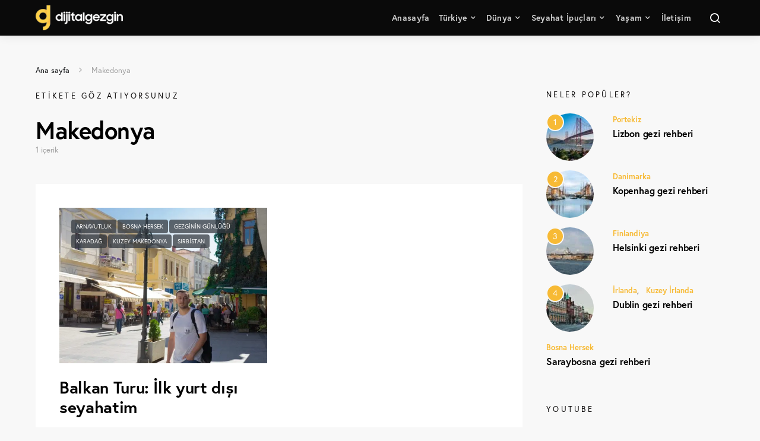

--- FILE ---
content_type: text/html; charset=UTF-8
request_url: https://dijitalgezgin.com/etiket/makedonya/
body_size: 18778
content:
<!doctype html>
<html lang="tr" class="wf-loading">
<head>
	<meta charset="UTF-8">
	<meta name="viewport" content="width=device-width, initial-scale=1">
	<link rel="profile" href="https://gmpg.org/xfn/11">

	<meta name='robots' content='index, follow, max-image-preview:large, max-snippet:-1, max-video-preview:-1' />

	<!-- This site is optimized with the Yoast SEO plugin v26.8 - https://yoast.com/product/yoast-seo-wordpress/ -->
	<title>Makedonya &#8211; Dijital Gezgin</title>
	<meta name="description" content="Uçsuz bucaksız bir evrende keşfedebileceğiniz binlerce şehir ve ülkeye ait gezi rehberi dijitalgezgin.com&#039;da. Dünyada ayak basmadığımız yer kalmasın!" />
	<link rel="canonical" href="https://dijitalgezgin.com/etiket/makedonya/" />
	<meta property="og:locale" content="tr_TR" />
	<meta property="og:type" content="article" />
	<meta property="og:title" content="Makedonya &#8211; Dijital Gezgin" />
	<meta property="og:description" content="Uçsuz bucaksız bir evrende keşfedebileceğiniz binlerce şehir ve ülkeye ait gezi rehberi dijitalgezgin.com&#039;da. Dünyada ayak basmadığımız yer kalmasın!" />
	<meta property="og:url" content="https://dijitalgezgin.com/etiket/makedonya/" />
	<meta property="og:site_name" content="Dijital Gezgin" />
	<meta property="og:image" content="https://dijitalgezgin.com/wp-content/uploads/2021/10/dijitalgezgin-logo-m.png" />
	<meta property="og:image:width" content="650" />
	<meta property="og:image:height" content="650" />
	<meta property="og:image:type" content="image/png" />
	<meta name="twitter:card" content="summary_large_image" />
	<meta name="twitter:site" content="@dijitalgezgin" />
	<script type="application/ld+json" class="yoast-schema-graph">{"@context":"https://schema.org","@graph":[{"@type":"CollectionPage","@id":"https://dijitalgezgin.com/etiket/makedonya/","url":"https://dijitalgezgin.com/etiket/makedonya/","name":"Makedonya &#8211; Dijital Gezgin","isPartOf":{"@id":"https://dijitalgezgin.com/#website"},"primaryImageOfPage":{"@id":"https://dijitalgezgin.com/etiket/makedonya/#primaryimage"},"image":{"@id":"https://dijitalgezgin.com/etiket/makedonya/#primaryimage"},"thumbnailUrl":"https://dijitalgezgin.com/wp-content/uploads/2021/02/uskup-16.jpg","description":"Uçsuz bucaksız bir evrende keşfedebileceğiniz binlerce şehir ve ülkeye ait gezi rehberi dijitalgezgin.com'da. Dünyada ayak basmadığımız yer kalmasın!","breadcrumb":{"@id":"https://dijitalgezgin.com/etiket/makedonya/#breadcrumb"},"inLanguage":"tr"},{"@type":"ImageObject","inLanguage":"tr","@id":"https://dijitalgezgin.com/etiket/makedonya/#primaryimage","url":"https://dijitalgezgin.com/wp-content/uploads/2021/02/uskup-16.jpg","contentUrl":"https://dijitalgezgin.com/wp-content/uploads/2021/02/uskup-16.jpg","width":1280,"height":853},{"@type":"BreadcrumbList","@id":"https://dijitalgezgin.com/etiket/makedonya/#breadcrumb","itemListElement":[{"@type":"ListItem","position":1,"name":"Ana sayfa","item":"https://dijitalgezgin.com/"},{"@type":"ListItem","position":2,"name":"Makedonya"}]},{"@type":"WebSite","@id":"https://dijitalgezgin.com/#website","url":"https://dijitalgezgin.com/","name":"Dijital Gezgin","description":"Gezi rehberi ve seyahat blogu","publisher":{"@id":"https://dijitalgezgin.com/#organization"},"potentialAction":[{"@type":"SearchAction","target":{"@type":"EntryPoint","urlTemplate":"https://dijitalgezgin.com/?s={search_term_string}"},"query-input":{"@type":"PropertyValueSpecification","valueRequired":true,"valueName":"search_term_string"}}],"inLanguage":"tr"},{"@type":"Organization","@id":"https://dijitalgezgin.com/#organization","name":"Dijital Gezgin","url":"https://dijitalgezgin.com/","logo":{"@type":"ImageObject","inLanguage":"tr","@id":"https://dijitalgezgin.com/#/schema/logo/image/","url":"https://dijitalgezgin.com/wp-content/uploads/2021/10/dijitalgezgin-logo-m.png","contentUrl":"https://dijitalgezgin.com/wp-content/uploads/2021/10/dijitalgezgin-logo-m.png","width":650,"height":650,"caption":"Dijital Gezgin"},"image":{"@id":"https://dijitalgezgin.com/#/schema/logo/image/"},"sameAs":["https://x.com/dijitalgezgin","https://www.instagram.com/dijitalgezgin/","https://www.linkedin.com/in/dijitalgezgin/","https://www.youtube.com/c/dijitalgezgin"]}]}</script>
	<!-- / Yoast SEO plugin. -->



<link rel="alternate" type="application/rss+xml" title="Dijital Gezgin &raquo; akışı" href="https://dijitalgezgin.com/feed/" />
<link rel="alternate" type="application/rss+xml" title="Dijital Gezgin &raquo; yorum akışı" href="https://dijitalgezgin.com/comments/feed/" />
<link rel="alternate" type="application/rss+xml" title="Dijital Gezgin &raquo; Makedonya etiket akışı" href="https://dijitalgezgin.com/etiket/makedonya/feed/" />
<style id='wp-img-auto-sizes-contain-inline-css'>
img:is([sizes=auto i],[sizes^="auto," i]){contain-intrinsic-size:3000px 1500px}
/*# sourceURL=wp-img-auto-sizes-contain-inline-css */
</style>
<link rel='alternate stylesheet' id='powerkit-icons-css' href='https://dijitalgezgin.com/wp-content/plugins/powerkit/assets/fonts/powerkit-icons.woff?ver=3.0.4' as='font' type='font/wof' crossorigin />
<link data-minify="1" rel='stylesheet' id='powerkit-css' href='https://dijitalgezgin.com/wp-content/cache/min/1/wp-content/plugins/powerkit/assets/css/powerkit.css?ver=1769728149' media='all' />
<style id='wp-emoji-styles-inline-css'>

	img.wp-smiley, img.emoji {
		display: inline !important;
		border: none !important;
		box-shadow: none !important;
		height: 1em !important;
		width: 1em !important;
		margin: 0 0.07em !important;
		vertical-align: -0.1em !important;
		background: none !important;
		padding: 0 !important;
	}
/*# sourceURL=wp-emoji-styles-inline-css */
</style>
<link rel='stylesheet' id='wp-block-library-css' href='https://dijitalgezgin.com/wp-includes/css/dist/block-library/style.min.css?ver=6.9' media='all' />
<style id='classic-theme-styles-inline-css'>
/*! This file is auto-generated */
.wp-block-button__link{color:#fff;background-color:#32373c;border-radius:9999px;box-shadow:none;text-decoration:none;padding:calc(.667em + 2px) calc(1.333em + 2px);font-size:1.125em}.wp-block-file__button{background:#32373c;color:#fff;text-decoration:none}
/*# sourceURL=/wp-includes/css/classic-themes.min.css */
</style>
<style id='global-styles-inline-css'>
:root{--wp--preset--aspect-ratio--square: 1;--wp--preset--aspect-ratio--4-3: 4/3;--wp--preset--aspect-ratio--3-4: 3/4;--wp--preset--aspect-ratio--3-2: 3/2;--wp--preset--aspect-ratio--2-3: 2/3;--wp--preset--aspect-ratio--16-9: 16/9;--wp--preset--aspect-ratio--9-16: 9/16;--wp--preset--color--black: #000000;--wp--preset--color--cyan-bluish-gray: #abb8c3;--wp--preset--color--white: #ffffff;--wp--preset--color--pale-pink: #f78da7;--wp--preset--color--vivid-red: #cf2e2e;--wp--preset--color--luminous-vivid-orange: #ff6900;--wp--preset--color--luminous-vivid-amber: #fcb900;--wp--preset--color--light-green-cyan: #7bdcb5;--wp--preset--color--vivid-green-cyan: #00d084;--wp--preset--color--pale-cyan-blue: #8ed1fc;--wp--preset--color--vivid-cyan-blue: #0693e3;--wp--preset--color--vivid-purple: #9b51e0;--wp--preset--gradient--vivid-cyan-blue-to-vivid-purple: linear-gradient(135deg,rgb(6,147,227) 0%,rgb(155,81,224) 100%);--wp--preset--gradient--light-green-cyan-to-vivid-green-cyan: linear-gradient(135deg,rgb(122,220,180) 0%,rgb(0,208,130) 100%);--wp--preset--gradient--luminous-vivid-amber-to-luminous-vivid-orange: linear-gradient(135deg,rgb(252,185,0) 0%,rgb(255,105,0) 100%);--wp--preset--gradient--luminous-vivid-orange-to-vivid-red: linear-gradient(135deg,rgb(255,105,0) 0%,rgb(207,46,46) 100%);--wp--preset--gradient--very-light-gray-to-cyan-bluish-gray: linear-gradient(135deg,rgb(238,238,238) 0%,rgb(169,184,195) 100%);--wp--preset--gradient--cool-to-warm-spectrum: linear-gradient(135deg,rgb(74,234,220) 0%,rgb(151,120,209) 20%,rgb(207,42,186) 40%,rgb(238,44,130) 60%,rgb(251,105,98) 80%,rgb(254,248,76) 100%);--wp--preset--gradient--blush-light-purple: linear-gradient(135deg,rgb(255,206,236) 0%,rgb(152,150,240) 100%);--wp--preset--gradient--blush-bordeaux: linear-gradient(135deg,rgb(254,205,165) 0%,rgb(254,45,45) 50%,rgb(107,0,62) 100%);--wp--preset--gradient--luminous-dusk: linear-gradient(135deg,rgb(255,203,112) 0%,rgb(199,81,192) 50%,rgb(65,88,208) 100%);--wp--preset--gradient--pale-ocean: linear-gradient(135deg,rgb(255,245,203) 0%,rgb(182,227,212) 50%,rgb(51,167,181) 100%);--wp--preset--gradient--electric-grass: linear-gradient(135deg,rgb(202,248,128) 0%,rgb(113,206,126) 100%);--wp--preset--gradient--midnight: linear-gradient(135deg,rgb(2,3,129) 0%,rgb(40,116,252) 100%);--wp--preset--font-size--small: 13px;--wp--preset--font-size--medium: 20px;--wp--preset--font-size--large: 36px;--wp--preset--font-size--x-large: 42px;--wp--preset--spacing--20: 0.44rem;--wp--preset--spacing--30: 0.67rem;--wp--preset--spacing--40: 1rem;--wp--preset--spacing--50: 1.5rem;--wp--preset--spacing--60: 2.25rem;--wp--preset--spacing--70: 3.38rem;--wp--preset--spacing--80: 5.06rem;--wp--preset--shadow--natural: 6px 6px 9px rgba(0, 0, 0, 0.2);--wp--preset--shadow--deep: 12px 12px 50px rgba(0, 0, 0, 0.4);--wp--preset--shadow--sharp: 6px 6px 0px rgba(0, 0, 0, 0.2);--wp--preset--shadow--outlined: 6px 6px 0px -3px rgb(255, 255, 255), 6px 6px rgb(0, 0, 0);--wp--preset--shadow--crisp: 6px 6px 0px rgb(0, 0, 0);}:where(.is-layout-flex){gap: 0.5em;}:where(.is-layout-grid){gap: 0.5em;}body .is-layout-flex{display: flex;}.is-layout-flex{flex-wrap: wrap;align-items: center;}.is-layout-flex > :is(*, div){margin: 0;}body .is-layout-grid{display: grid;}.is-layout-grid > :is(*, div){margin: 0;}:where(.wp-block-columns.is-layout-flex){gap: 2em;}:where(.wp-block-columns.is-layout-grid){gap: 2em;}:where(.wp-block-post-template.is-layout-flex){gap: 1.25em;}:where(.wp-block-post-template.is-layout-grid){gap: 1.25em;}.has-black-color{color: var(--wp--preset--color--black) !important;}.has-cyan-bluish-gray-color{color: var(--wp--preset--color--cyan-bluish-gray) !important;}.has-white-color{color: var(--wp--preset--color--white) !important;}.has-pale-pink-color{color: var(--wp--preset--color--pale-pink) !important;}.has-vivid-red-color{color: var(--wp--preset--color--vivid-red) !important;}.has-luminous-vivid-orange-color{color: var(--wp--preset--color--luminous-vivid-orange) !important;}.has-luminous-vivid-amber-color{color: var(--wp--preset--color--luminous-vivid-amber) !important;}.has-light-green-cyan-color{color: var(--wp--preset--color--light-green-cyan) !important;}.has-vivid-green-cyan-color{color: var(--wp--preset--color--vivid-green-cyan) !important;}.has-pale-cyan-blue-color{color: var(--wp--preset--color--pale-cyan-blue) !important;}.has-vivid-cyan-blue-color{color: var(--wp--preset--color--vivid-cyan-blue) !important;}.has-vivid-purple-color{color: var(--wp--preset--color--vivid-purple) !important;}.has-black-background-color{background-color: var(--wp--preset--color--black) !important;}.has-cyan-bluish-gray-background-color{background-color: var(--wp--preset--color--cyan-bluish-gray) !important;}.has-white-background-color{background-color: var(--wp--preset--color--white) !important;}.has-pale-pink-background-color{background-color: var(--wp--preset--color--pale-pink) !important;}.has-vivid-red-background-color{background-color: var(--wp--preset--color--vivid-red) !important;}.has-luminous-vivid-orange-background-color{background-color: var(--wp--preset--color--luminous-vivid-orange) !important;}.has-luminous-vivid-amber-background-color{background-color: var(--wp--preset--color--luminous-vivid-amber) !important;}.has-light-green-cyan-background-color{background-color: var(--wp--preset--color--light-green-cyan) !important;}.has-vivid-green-cyan-background-color{background-color: var(--wp--preset--color--vivid-green-cyan) !important;}.has-pale-cyan-blue-background-color{background-color: var(--wp--preset--color--pale-cyan-blue) !important;}.has-vivid-cyan-blue-background-color{background-color: var(--wp--preset--color--vivid-cyan-blue) !important;}.has-vivid-purple-background-color{background-color: var(--wp--preset--color--vivid-purple) !important;}.has-black-border-color{border-color: var(--wp--preset--color--black) !important;}.has-cyan-bluish-gray-border-color{border-color: var(--wp--preset--color--cyan-bluish-gray) !important;}.has-white-border-color{border-color: var(--wp--preset--color--white) !important;}.has-pale-pink-border-color{border-color: var(--wp--preset--color--pale-pink) !important;}.has-vivid-red-border-color{border-color: var(--wp--preset--color--vivid-red) !important;}.has-luminous-vivid-orange-border-color{border-color: var(--wp--preset--color--luminous-vivid-orange) !important;}.has-luminous-vivid-amber-border-color{border-color: var(--wp--preset--color--luminous-vivid-amber) !important;}.has-light-green-cyan-border-color{border-color: var(--wp--preset--color--light-green-cyan) !important;}.has-vivid-green-cyan-border-color{border-color: var(--wp--preset--color--vivid-green-cyan) !important;}.has-pale-cyan-blue-border-color{border-color: var(--wp--preset--color--pale-cyan-blue) !important;}.has-vivid-cyan-blue-border-color{border-color: var(--wp--preset--color--vivid-cyan-blue) !important;}.has-vivid-purple-border-color{border-color: var(--wp--preset--color--vivid-purple) !important;}.has-vivid-cyan-blue-to-vivid-purple-gradient-background{background: var(--wp--preset--gradient--vivid-cyan-blue-to-vivid-purple) !important;}.has-light-green-cyan-to-vivid-green-cyan-gradient-background{background: var(--wp--preset--gradient--light-green-cyan-to-vivid-green-cyan) !important;}.has-luminous-vivid-amber-to-luminous-vivid-orange-gradient-background{background: var(--wp--preset--gradient--luminous-vivid-amber-to-luminous-vivid-orange) !important;}.has-luminous-vivid-orange-to-vivid-red-gradient-background{background: var(--wp--preset--gradient--luminous-vivid-orange-to-vivid-red) !important;}.has-very-light-gray-to-cyan-bluish-gray-gradient-background{background: var(--wp--preset--gradient--very-light-gray-to-cyan-bluish-gray) !important;}.has-cool-to-warm-spectrum-gradient-background{background: var(--wp--preset--gradient--cool-to-warm-spectrum) !important;}.has-blush-light-purple-gradient-background{background: var(--wp--preset--gradient--blush-light-purple) !important;}.has-blush-bordeaux-gradient-background{background: var(--wp--preset--gradient--blush-bordeaux) !important;}.has-luminous-dusk-gradient-background{background: var(--wp--preset--gradient--luminous-dusk) !important;}.has-pale-ocean-gradient-background{background: var(--wp--preset--gradient--pale-ocean) !important;}.has-electric-grass-gradient-background{background: var(--wp--preset--gradient--electric-grass) !important;}.has-midnight-gradient-background{background: var(--wp--preset--gradient--midnight) !important;}.has-small-font-size{font-size: var(--wp--preset--font-size--small) !important;}.has-medium-font-size{font-size: var(--wp--preset--font-size--medium) !important;}.has-large-font-size{font-size: var(--wp--preset--font-size--large) !important;}.has-x-large-font-size{font-size: var(--wp--preset--font-size--x-large) !important;}
:where(.wp-block-post-template.is-layout-flex){gap: 1.25em;}:where(.wp-block-post-template.is-layout-grid){gap: 1.25em;}
:where(.wp-block-term-template.is-layout-flex){gap: 1.25em;}:where(.wp-block-term-template.is-layout-grid){gap: 1.25em;}
:where(.wp-block-columns.is-layout-flex){gap: 2em;}:where(.wp-block-columns.is-layout-grid){gap: 2em;}
:root :where(.wp-block-pullquote){font-size: 1.5em;line-height: 1.6;}
/*# sourceURL=global-styles-inline-css */
</style>
<link data-minify="1" rel='stylesheet' id='powerkit-author-box-css' href='https://dijitalgezgin.com/wp-content/cache/min/1/wp-content/plugins/powerkit/modules/author-box/public/css/public-powerkit-author-box.css?ver=1769728149' media='all' />
<link data-minify="1" rel='stylesheet' id='powerkit-basic-elements-css' href='https://dijitalgezgin.com/wp-content/cache/min/1/wp-content/plugins/powerkit/modules/basic-elements/public/css/public-powerkit-basic-elements.css?ver=1769728149' media='screen' />
<link data-minify="1" rel='stylesheet' id='powerkit-content-formatting-css' href='https://dijitalgezgin.com/wp-content/cache/min/1/wp-content/plugins/powerkit/modules/content-formatting/public/css/public-powerkit-content-formatting.css?ver=1769728149' media='all' />
<link data-minify="1" rel='stylesheet' id='powerkit-featured-categories-css' href='https://dijitalgezgin.com/wp-content/cache/min/1/wp-content/plugins/powerkit/modules/featured-categories/public/css/public-powerkit-featured-categories.css?ver=1769728149' media='all' />
<link data-minify="1" rel='stylesheet' id='powerkit-inline-posts-css' href='https://dijitalgezgin.com/wp-content/cache/min/1/wp-content/plugins/powerkit/modules/inline-posts/public/css/public-powerkit-inline-posts.css?ver=1769728149' media='all' />
<link data-minify="1" rel='stylesheet' id='powerkit-justified-gallery-css' href='https://dijitalgezgin.com/wp-content/cache/min/1/wp-content/plugins/powerkit/modules/justified-gallery/public/css/public-powerkit-justified-gallery.css?ver=1769728149' media='all' />
<link rel='stylesheet' id='glightbox-css' href='https://dijitalgezgin.com/wp-content/plugins/powerkit/modules/lightbox/public/css/glightbox.min.css?ver=3.0.4' media='all' />
<link data-minify="1" rel='stylesheet' id='powerkit-lightbox-css' href='https://dijitalgezgin.com/wp-content/cache/min/1/wp-content/plugins/powerkit/modules/lightbox/public/css/public-powerkit-lightbox.css?ver=1769728149' media='all' />
<link data-minify="1" rel='stylesheet' id='powerkit-opt-in-forms-css' href='https://dijitalgezgin.com/wp-content/cache/min/1/wp-content/plugins/powerkit/modules/opt-in-forms/public/css/public-powerkit-opt-in-forms.css?ver=1769728149' media='all' />
<link data-minify="1" rel='stylesheet' id='powerkit-widget-posts-css' href='https://dijitalgezgin.com/wp-content/cache/min/1/wp-content/plugins/powerkit/modules/posts/public/css/public-powerkit-widget-posts.css?ver=1769728149' media='all' />
<link data-minify="1" rel='stylesheet' id='powerkit-scroll-to-top-css' href='https://dijitalgezgin.com/wp-content/cache/min/1/wp-content/plugins/powerkit/modules/scroll-to-top/public/css/public-powerkit-scroll-to-top.css?ver=1769728149' media='all' />
<link data-minify="1" rel='stylesheet' id='powerkit-share-buttons-css' href='https://dijitalgezgin.com/wp-content/cache/min/1/wp-content/plugins/powerkit/modules/share-buttons/public/css/public-powerkit-share-buttons.css?ver=1769728149' media='all' />
<link data-minify="1" rel='stylesheet' id='powerkit-slider-gallery-css' href='https://dijitalgezgin.com/wp-content/cache/min/1/wp-content/plugins/powerkit/modules/slider-gallery/public/css/public-powerkit-slider-gallery.css?ver=1769728149' media='all' />
<link rel='stylesheet' id='ez-toc-css' href='https://dijitalgezgin.com/wp-content/plugins/easy-table-of-contents/assets/css/screen.min.css?ver=2.0.80' media='all' />
<style id='ez-toc-inline-css'>
div#ez-toc-container .ez-toc-title {font-size: 120%;}div#ez-toc-container .ez-toc-title {font-weight: 500;}div#ez-toc-container ul li , div#ez-toc-container ul li a {font-size: 95%;}div#ez-toc-container ul li , div#ez-toc-container ul li a {font-weight: 500;}div#ez-toc-container nav ul ul li {font-size: 90%;}div#ez-toc-container {background: #fff;border: 1px solid #f2f2f2;}div#ez-toc-container p.ez-toc-title , #ez-toc-container .ez_toc_custom_title_icon , #ez-toc-container .ez_toc_custom_toc_icon {color: #000000;}div#ez-toc-container ul.ez-toc-list a {color: #000000;}div#ez-toc-container ul.ez-toc-list a:hover {color: #6c757d;}div#ez-toc-container ul.ez-toc-list a:visited {color: #9ca9ba;}.ez-toc-counter nav ul li a::before {color: #428bca;}.ez-toc-box-title {font-weight: bold; margin-bottom: 10px; text-align: center; text-transform: uppercase; letter-spacing: 1px; color: #666; padding-bottom: 5px;position:absolute;top:-4%;left:5%;background-color: inherit;transition: top 0.3s ease;}.ez-toc-box-title.toc-closed {top:-25%;}
.ez-toc-container-direction {direction: ltr;}.ez-toc-counter ul{counter-reset: item ;}.ez-toc-counter nav ul li a::before {content: counters(item, '.', decimal) '. ';display: inline-block;counter-increment: item;flex-grow: 0;flex-shrink: 0;margin-right: .2em; float: left; }.ez-toc-widget-direction {direction: ltr;}.ez-toc-widget-container ul{counter-reset: item ;}.ez-toc-widget-container nav ul li a::before {content: counters(item, '.', decimal) '. ';display: inline-block;counter-increment: item;flex-grow: 0;flex-shrink: 0;margin-right: .2em; float: left; }
/*# sourceURL=ez-toc-inline-css */
</style>
<link data-minify="1" rel='stylesheet' id='csco-styles-css' href='https://dijitalgezgin.com/wp-content/cache/min/1/wp-content/themes/expertly/style.css?ver=1769728149' media='all' />
<link rel='stylesheet' id='searchwp-forms-css' href='https://dijitalgezgin.com/wp-content/plugins/searchwp-live-ajax-search/assets/styles/frontend/search-forms.min.css?ver=1.8.7' media='all' />
<link rel='stylesheet' id='searchwp-live-search-css' href='https://dijitalgezgin.com/wp-content/plugins/searchwp-live-ajax-search/assets/styles/style.min.css?ver=1.8.7' media='all' />
<style id='searchwp-live-search-inline-css'>
.searchwp-live-search-result .searchwp-live-search-result--title a {
  font-size: 16px;
}
.searchwp-live-search-result .searchwp-live-search-result--price {
  font-size: 14px;
}
.searchwp-live-search-result .searchwp-live-search-result--add-to-cart .button {
  font-size: 14px;
}

/*# sourceURL=searchwp-live-search-inline-css */
</style>
<link rel='stylesheet' id='csco_child_css-css' href='https://dijitalgezgin.com/wp-content/themes/expertly-child/style.css?ver=1.0.0' media='all' />
<style id='rocket-lazyload-inline-css'>
.rll-youtube-player{position:relative;padding-bottom:56.23%;height:0;overflow:hidden;max-width:100%;}.rll-youtube-player:focus-within{outline: 2px solid currentColor;outline-offset: 5px;}.rll-youtube-player iframe{position:absolute;top:0;left:0;width:100%;height:100%;z-index:100;background:0 0}.rll-youtube-player img{bottom:0;display:block;left:0;margin:auto;max-width:100%;width:100%;position:absolute;right:0;top:0;border:none;height:auto;-webkit-transition:.4s all;-moz-transition:.4s all;transition:.4s all}.rll-youtube-player img:hover{-webkit-filter:brightness(75%)}.rll-youtube-player .play{height:100%;width:100%;left:0;top:0;position:absolute;background:url(https://dijitalgezgin.com/wp-content/plugins/wp-rocket/assets/img/youtube.png) no-repeat center;background-color: transparent !important;cursor:pointer;border:none;}.wp-embed-responsive .wp-has-aspect-ratio .rll-youtube-player{position:absolute;padding-bottom:0;width:100%;height:100%;top:0;bottom:0;left:0;right:0}
/*# sourceURL=rocket-lazyload-inline-css */
</style>
<script src="https://dijitalgezgin.com/wp-includes/js/jquery/jquery.min.js?ver=3.7.1" id="jquery-core-js" type="93c4301ee6785087462cc38a-text/javascript"></script>
<script src="https://dijitalgezgin.com/wp-includes/js/jquery/jquery-migrate.min.js?ver=3.4.1" id="jquery-migrate-js" type="93c4301ee6785087462cc38a-text/javascript"></script>
<link rel="https://api.w.org/" href="https://dijitalgezgin.com/wp-json/" /><link rel="alternate" title="JSON" type="application/json" href="https://dijitalgezgin.com/wp-json/wp/v2/tags/624" /><link rel="EditURI" type="application/rsd+xml" title="RSD" href="https://dijitalgezgin.com/xmlrpc.php?rsd" />
<meta name="generator" content="WordPress 6.9" />
<!-- Global site tag (gtag.js) - Google Analytics -->
<script async src="https://www.googletagmanager.com/gtag/js?id=UA-40304115-9" type="93c4301ee6785087462cc38a-text/javascript"></script>
<script type="93c4301ee6785087462cc38a-text/javascript">
  window.dataLayer = window.dataLayer || [];
  function gtag(){dataLayer.push(arguments);}
  gtag('js', new Date());

  gtag('config', 'UA-40304115-9');
</script>
<meta name="generator" content="Elementor 3.34.4; features: additional_custom_breakpoints; settings: css_print_method-external, google_font-enabled, font_display-auto">
			<style>
				.e-con.e-parent:nth-of-type(n+4):not(.e-lazyloaded):not(.e-no-lazyload),
				.e-con.e-parent:nth-of-type(n+4):not(.e-lazyloaded):not(.e-no-lazyload) * {
					background-image: none !important;
				}
				@media screen and (max-height: 1024px) {
					.e-con.e-parent:nth-of-type(n+3):not(.e-lazyloaded):not(.e-no-lazyload),
					.e-con.e-parent:nth-of-type(n+3):not(.e-lazyloaded):not(.e-no-lazyload) * {
						background-image: none !important;
					}
				}
				@media screen and (max-height: 640px) {
					.e-con.e-parent:nth-of-type(n+2):not(.e-lazyloaded):not(.e-no-lazyload),
					.e-con.e-parent:nth-of-type(n+2):not(.e-lazyloaded):not(.e-no-lazyload) * {
						background-image: none !important;
					}
				}
			</style>
			<link rel="icon" href="https://dijitalgezgin.com/wp-content/uploads/2019/08/dijitalgezgin-favicon.png" sizes="32x32" />
<link rel="icon" href="https://dijitalgezgin.com/wp-content/uploads/2019/08/dijitalgezgin-favicon.png" sizes="192x192" />
<link rel="apple-touch-icon" href="https://dijitalgezgin.com/wp-content/uploads/2019/08/dijitalgezgin-favicon.png" />
<meta name="msapplication-TileImage" content="https://dijitalgezgin.com/wp-content/uploads/2019/08/dijitalgezgin-favicon.png" />
		<style id="wp-custom-css">
			.navbar-brand img {
	max-height: 43px;
	width: auto;
}

.site-search {
    background: #101010;
}

.entry-header .entry-title {
    line-height: 1.2;
}

.cs-input-group button {
    border: 1px #333 solid;
    background: #333;
    color: #ffffff;
    text-transform: uppercase;
    font-size: 14px;
}

.cs-input-group button:hover, .cs-input-group button:focus {
    color: #ffffff;
    border-color: #111;
    background: #111;
}

.cs-overlay .post-categories a {
    border-radius: 4px;
    font-weight: 400;
    text-transform: uppercase;
    font-size: 10px;
}

#ez-toc-container {
    padding: 1.5rem;
}

div#ez-toc-container .ez-toc-title {
    font-weight: 600;
}

.ez-toc-counter nav ul li a::before {
    color: #000000;
}

ul.ez-toc-list.ez-toc-list-level-1 {
    padding-top: .5rem !important;
}		</style>
		<style id="kirki-inline-styles">a:hover, .entry-content a, .must-log-in a, .meta-category a, blockquote:before, .navbar-nav li.current-menu-ancestor > a, li.current-menu-item > a, li.cs-mega-menu-child.active-item > a, .cs-bg-dark.navbar-primary .navbar-nav ul li.current-menu-ancestor > a, .cs-bg-dark.navbar-primary .navbar-nav ul li.current-menu-item > a, .cs-bg-dark.navbar-primary .navbar-nav li.cs-mega-menu-child.active-item > a{color:#f7ba35;}button, .button, input[type="button"], input[type="reset"], input[type="submit"], .wp-block-button .wp-block-button__link:not(.has-background), .toggle-search.toggle-close, .offcanvas-header .toggle-offcanvas, .cs-overlay .post-categories a:hover, .post-format-icon > a:hover, .entry-more-button .entry-more:hover, .cs-list-articles > li > a:hover:before, .pk-badge-primary, .pk-bg-primary, .pk-button-primary, .pk-button-primary:hover, h2.pk-heading-numbered:before{background-color:#f7ba35;}.editor-styles-wrapper a{color:#f7ba35;}.editor-styles-wrapper.cs-editor-styles-wrapper .wp-block-button .wp-block-button__link:not(.has-background){background-color:#f7ba35;}.cs-overlay .cs-overlay-background:after, .pk-bg-overlay, .pk-zoom-icon-popup:after{background-color:rgba(0,0,0,0.25);}.navbar-primary, .offcanvas-header{background-color:#0a0a0a;}.site-footer{background-color:#0a0a0a;}body{font-family:"europa",sans-serif;font-size:.875rem;font-weight:400;letter-spacing:0px;}.editor-styles-wrapper.cs-editor-styles-wrapper{font-family:"europa",sans-serif;font-size:.875rem;font-weight:400;letter-spacing:0px;}.cs-font-primary, button, .button, input[type="button"], input[type="reset"], input[type="submit"], .no-comments, .text-action, .cs-link-more, .cs-nav-link, .share-total, .post-categories a, .post-meta a, .nav-links, .comment-reply-link, .post-tags a, .read-more, .navigation.pagination .nav-links > span, .navigation.pagination .nav-links > a, .pk-font-primary{font-family:"europa",sans-serif;font-weight:700;letter-spacing:0px;text-transform:none;}label, .cs-font-secondary, .post-meta, .archive-count, .page-subtitle, .site-description, figcaption, .wp-block-image figcaption, .wp-block-audio figcaption, .wp-block-embed figcaption, .wp-block-pullquote cite, .wp-block-pullquote footer, .wp-block-pullquote .wp-block-pullquote__citation, .post-format-icon, .comment-metadata, .says, .logged-in-as, .must-log-in, .wp-caption-text, blockquote cite, .wp-block-quote cite, div[class*="meta-"], span[class*="meta-"], small, .cs-breadcrumbs, .cs-homepage-category-count, .pk-font-secondary{font-family:"europa",sans-serif;font-size:0.813rem;font-weight:400;letter-spacing:0px;text-transform:none;}.editor-styles-wrapper.cs-editor-styles-wrapper .wp-block-quote cite, .editor-styles-wrapper.cs-editor-styles-wrapper .wp-block-quote__citation, .editor-styles-wrapper.cs-editor-styles-wrapper .wp-block-image figcaption, .editor-styles-wrapper.cs-editor-styles-wrapper .wp-block-audio figcaption, .editor-styles-wrapper.cs-editor-styles-wrapper .wp-block-embed figcaption, .editor-styles-wrapper.cs-editor-styles-wrapper .wp-block-pullquote cite, .editor-styles-wrapper.cs-editor-styles-wrapper .wp-block-pullquote footer, .editor-styles-wrapper.cs-editor-styles-wrapper .wp-block-pullquote .wp-block-pullquote__citation{font-family:"europa",sans-serif;font-size:0.813rem;font-weight:400;letter-spacing:0px;text-transform:none;}.entry .entry-content{font-family:"europa",sans-serif;font-size:1rem;font-weight:400;letter-spacing:inherit;}.editor-styles-wrapper .block-editor-block-list__layout, .editor-styles-wrapper .block-editor-block-list__layout p{font-family:"europa",sans-serif;font-size:1rem;font-weight:400;letter-spacing:inherit;}h1, h2, h3, h4, h5, h6, .h1, .h2, .h3, .h4, .h5, .h6, .site-title, .comment-author .fn, blockquote, .wp-block-quote, .wp-block-cover .wp-block-cover-image-text, .wp-block-cover .wp-block-cover-text, .wp-block-cover h2, .wp-block-cover-image .wp-block-cover-image-text, .wp-block-cover-image .wp-block-cover-text, .wp-block-cover-image h2, .wp-block-pullquote p, p.has-drop-cap:not(:focus):first-letter, .pk-font-heading{font-family:"europa",sans-serif;font-weight:700;letter-spacing:-0.0125em;text-transform:none;}.editor-styles-wrapper.cs-editor-styles-wrapper h1, .editor-styles-wrapper.cs-editor-styles-wrapper h2, .editor-styles-wrapper.cs-editor-styles-wrapper h3, .editor-styles-wrapper.cs-editor-styles-wrapper h4, .editor-styles-wrapper.cs-editor-styles-wrapper h5, .editor-styles-wrapper.cs-editor-styles-wrapper h6, .editor-styles-wrapper.cs-editor-styles-wrapper .h1, .editor-styles-wrapper.cs-editor-styles-wrapper .h2, .editor-styles-wrapper.cs-editor-styles-wrapper .h3, .editor-styles-wrapper.cs-editor-styles-wrapper .h4, .editor-styles-wrapper.cs-editor-styles-wrapper .h5, .editor-styles-wrapper.cs-editor-styles-wrapper .h6, .editor-styles-wrapper.cs-editor-styles-wrapper .editor-post-title__input, .editor-styles-wrapper.cs-editor-styles-wrapper .wp-block-quote, .editor-styles-wrapper.cs-editor-styles-wrapper .wp-block-quote p, .editor-styles-wrapper.cs-editor-styles-wrapper .wp-block-pullquote p, .editor-styles-wrapper.cs-editor-styles-wrapper .wp-block-freeform blockquote p:first-child, .editor-styles-wrapper.cs-editor-styles-wrapper .wp-block-cover .wp-block-cover-image-text, .editor-styles-wrapper.cs-editor-styles-wrapper .wp-block-cover .wp-block-cover-text, .editor-styles-wrapper.cs-editor-styles-wrapper .wp-block-cover-image .wp-block-cover-image-text, .editor-styles-wrapper.cs-editor-styles-wrapper .wp-block-cover-image .wp-block-cover-text, .editor-styles-wrapper.cs-editor-styles-wrapper .wp-block-cover-image h2, .editor-styles-wrapper.cs-editor-styles-wrapper .wp-block-cover h2, .editor-styles-wrapper.cs-editor-styles-wrapper p.has-drop-cap:not(:focus):first-letter{font-family:"europa",sans-serif;font-weight:700;letter-spacing:-0.0125em;text-transform:none;}.title-block, .pk-font-block{font-family:"europa",sans-serif;font-size:0.813rem;font-weight:400;letter-spacing:0.25em;text-transform:uppercase;color:#0a0808;}.navbar-nav > li > a, .cs-mega-menu-child > a, .widget_archive li, .widget_categories li, .widget_meta li a, .widget_nav_menu .menu > li > a, .widget_pages .page_item a{font-family:"europa",sans-serif;font-size:0.875rem;font-weight:700;letter-spacing:0.3px;text-transform:none;}.navbar-nav .sub-menu > li > a, .widget_categories .children li a, .widget_nav_menu .sub-menu > li > a{font-family:"europa",sans-serif;font-size:0.875rem;font-weight:400;letter-spacing:0px;text-transform:none;}.section-hero .cs-overlay-background img{opacity:0.6;}.section-hero{background-color:#0a0a0a;}@media (min-width: 1020px){.section-hero{min-height:600px;}}</style><noscript><style id="rocket-lazyload-nojs-css">.rll-youtube-player, [data-lazy-src]{display:none !important;}</style></noscript><meta name="generator" content="WP Rocket 3.20.3" data-wpr-features="wpr_minify_js wpr_lazyload_images wpr_lazyload_iframes wpr_image_dimensions wpr_minify_css wpr_preload_links wpr_desktop" /></head>

<body class="archive tag tag-makedonya tag-624 wp-embed-responsive wp-theme-expertly wp-child-theme-expertly-child cs-page-layout-right sidebar-enabled sidebar-right headings-medium navbar-sticky-enabled navbar-smart-enabled sticky-sidebar-enabled stick-last post-sidebar-disabled block-align-enabled elementor-default elementor-kit-7123">

	<div data-rocket-location-hash="5de11195c4e9b60d7df6b88370a22f0b" class="site-overlay"></div>

	<div data-rocket-location-hash="87705f53441a88f5e0cf37cc256614f3" class="offcanvas">

		<div data-rocket-location-hash="138c887fd37fb93bfdaacbc267c7b033" class="offcanvas-header cs-bg-dark">

			
			<nav class="navbar navbar-offcanvas">

									<a class="navbar-brand" href="https://dijitalgezgin.com/" rel="home">
						<img width="171" height="50" src="data:image/svg+xml,%3Csvg%20xmlns='http://www.w3.org/2000/svg'%20viewBox='0%200%20171%2050'%3E%3C/svg%3E"  alt="Dijital Gezgin" data-lazy-src="https://dijitalgezgin.com/wp-content/uploads/2019/08/dg-logo-beyaz.png" ><noscript><img width="171" height="50" src="https://dijitalgezgin.com/wp-content/uploads/2019/08/dg-logo-beyaz.png"  alt="Dijital Gezgin" ></noscript>					</a>
					
				<button type="button" class="toggle-offcanvas button-round">
					<i class="cs-icon cs-icon-x"></i>
				</button>

			</nav>

			
		</div>

		<aside class="offcanvas-sidebar">
			<div class="offcanvas-inner">
				<div class="widget widget_nav_menu cs-d-lg-none"><div class="menu-menu-container"><ul id="menu-menu" class="menu"><li id="menu-item-6884" class="menu-item menu-item-type-custom menu-item-object-custom menu-item-home menu-item-6884"><a href="https://dijitalgezgin.com/">Anasayfa</a></li>
<li id="menu-item-6686" class="menu-item menu-item-type-taxonomy menu-item-object-category menu-item-6686"><a href="https://dijitalgezgin.com/turkiye/">Türkiye</a></li>
<li id="menu-item-6680" class="menu-item menu-item-type-taxonomy menu-item-object-category menu-item-6680"><a href="https://dijitalgezgin.com/dunya/">Dünya</a></li>
<li id="menu-item-6682" class="menu-item menu-item-type-taxonomy menu-item-object-category menu-item-6682"><a href="https://dijitalgezgin.com/seyahat-ipuclari/">Seyahat İpuçları</a></li>
<li id="menu-item-6695" class="menu-item menu-item-type-taxonomy menu-item-object-category menu-item-6695"><a href="https://dijitalgezgin.com/yasam/">Yaşam</a></li>
<li id="menu-item-6883" class="menu-item menu-item-type-post_type menu-item-object-page menu-item-6883"><a href="https://dijitalgezgin.com/iletisim/">İletişim</a></li>
</ul></div></div>
				<div class="widget powerkit_widget_posts-6 powerkit_widget_posts"><h5 class="title-block title-widget">Yeni İçerikler</h5>
			<div class="widget-body pk-widget-posts pk-widget-posts-template-default pk-widget-posts-template-list posts-per-page-5">
				<ul>
											<li class="pk-post-item">
								<article class="post-7698 post type-post status-publish format-standard has-post-thumbnail category-galler">
		<div class="pk-post-outer">
										<div class="pk-post-inner pk-post-thumbnail">
					<a href="https://dijitalgezgin.com/cardiff-gezi-rehberi/" class="post-thumbnail">
						<img width="80" height="80" src="data:image/svg+xml,%3Csvg%20xmlns='http://www.w3.org/2000/svg'%20viewBox='0%200%2080%2080'%3E%3C/svg%3E" class="attachment-pk-small size-pk-small wp-post-image" alt="" decoding="async" data-lazy-srcset="https://dijitalgezgin.com/wp-content/uploads/2025/03/cardiff-gezi-rehberi-80x80.jpg 80w, https://dijitalgezgin.com/wp-content/uploads/2025/03/cardiff-gezi-rehberi-150x150.jpg 150w" data-lazy-sizes="(max-width: 80px) 100vw, 80px" data-lazy-src="https://dijitalgezgin.com/wp-content/uploads/2025/03/cardiff-gezi-rehberi-80x80.jpg" /><noscript><img width="80" height="80" src="https://dijitalgezgin.com/wp-content/uploads/2025/03/cardiff-gezi-rehberi-80x80.jpg" class="attachment-pk-small size-pk-small wp-post-image" alt="" decoding="async" srcset="https://dijitalgezgin.com/wp-content/uploads/2025/03/cardiff-gezi-rehberi-80x80.jpg 80w, https://dijitalgezgin.com/wp-content/uploads/2025/03/cardiff-gezi-rehberi-150x150.jpg 150w" sizes="(max-width: 80px) 100vw, 80px" /></noscript>
											</a>
				</div>
			
			<div class="pk-post-inner pk-post-data">
				
				
				<h6 class="entry-title">
					<a href="https://dijitalgezgin.com/cardiff-gezi-rehberi/">Cardiff gezi rehberi</a>
				</h6>

				<ul class="pk-post-meta post-meta"><li class="pk-meta-date meta-date"><a href="https://dijitalgezgin.com/cardiff-gezi-rehberi/" rel="bookmark">26.03.25</a></li></ul>			</div>
		</div>
	</article>
							</li>
											<li class="pk-post-item">
								<article class="post-7696 post type-post status-publish format-standard has-post-thumbnail category-belcika">
		<div class="pk-post-outer">
										<div class="pk-post-inner pk-post-thumbnail">
					<a href="https://dijitalgezgin.com/bruksel-gezi-rehberi/" class="post-thumbnail">
						<img width="80" height="80" src="data:image/svg+xml,%3Csvg%20xmlns='http://www.w3.org/2000/svg'%20viewBox='0%200%2080%2080'%3E%3C/svg%3E" class="attachment-pk-small size-pk-small wp-post-image" alt="" decoding="async" data-lazy-srcset="https://dijitalgezgin.com/wp-content/uploads/2025/03/bruksel-gezi-rehberi-80x80.jpg 80w, https://dijitalgezgin.com/wp-content/uploads/2025/03/bruksel-gezi-rehberi-150x150.jpg 150w" data-lazy-sizes="(max-width: 80px) 100vw, 80px" data-lazy-src="https://dijitalgezgin.com/wp-content/uploads/2025/03/bruksel-gezi-rehberi-80x80.jpg" /><noscript><img width="80" height="80" src="https://dijitalgezgin.com/wp-content/uploads/2025/03/bruksel-gezi-rehberi-80x80.jpg" class="attachment-pk-small size-pk-small wp-post-image" alt="" decoding="async" srcset="https://dijitalgezgin.com/wp-content/uploads/2025/03/bruksel-gezi-rehberi-80x80.jpg 80w, https://dijitalgezgin.com/wp-content/uploads/2025/03/bruksel-gezi-rehberi-150x150.jpg 150w" sizes="(max-width: 80px) 100vw, 80px" /></noscript>
											</a>
				</div>
			
			<div class="pk-post-inner pk-post-data">
				
				
				<h6 class="entry-title">
					<a href="https://dijitalgezgin.com/bruksel-gezi-rehberi/">Brüksel gezi rehberi</a>
				</h6>

				<ul class="pk-post-meta post-meta"><li class="pk-meta-date meta-date"><a href="https://dijitalgezgin.com/bruksel-gezi-rehberi/" rel="bookmark">26.03.25</a></li></ul>			</div>
		</div>
	</article>
							</li>
											<li class="pk-post-item">
								<article class="post-7694 post type-post status-publish format-standard has-post-thumbnail category-slovakya">
		<div class="pk-post-outer">
										<div class="pk-post-inner pk-post-thumbnail">
					<a href="https://dijitalgezgin.com/bratislava-gezi-rehberi/" class="post-thumbnail">
						<img width="80" height="80" src="data:image/svg+xml,%3Csvg%20xmlns='http://www.w3.org/2000/svg'%20viewBox='0%200%2080%2080'%3E%3C/svg%3E" class="attachment-pk-small size-pk-small wp-post-image" alt="" decoding="async" data-lazy-srcset="https://dijitalgezgin.com/wp-content/uploads/2025/03/Bratislava-80x80.jpg 80w, https://dijitalgezgin.com/wp-content/uploads/2025/03/Bratislava-150x150.jpg 150w" data-lazy-sizes="(max-width: 80px) 100vw, 80px" data-lazy-src="https://dijitalgezgin.com/wp-content/uploads/2025/03/Bratislava-80x80.jpg" /><noscript><img width="80" height="80" src="https://dijitalgezgin.com/wp-content/uploads/2025/03/Bratislava-80x80.jpg" class="attachment-pk-small size-pk-small wp-post-image" alt="" decoding="async" srcset="https://dijitalgezgin.com/wp-content/uploads/2025/03/Bratislava-80x80.jpg 80w, https://dijitalgezgin.com/wp-content/uploads/2025/03/Bratislava-150x150.jpg 150w" sizes="(max-width: 80px) 100vw, 80px" /></noscript>
											</a>
				</div>
			
			<div class="pk-post-inner pk-post-data">
				
				
				<h6 class="entry-title">
					<a href="https://dijitalgezgin.com/bratislava-gezi-rehberi/">Bratislava gezi rehberi</a>
				</h6>

				<ul class="pk-post-meta post-meta"><li class="pk-meta-date meta-date"><a href="https://dijitalgezgin.com/bratislava-gezi-rehberi/" rel="bookmark">26.03.25</a></li></ul>			</div>
		</div>
	</article>
							</li>
											<li class="pk-post-item">
								<article class="post-7692 post type-post status-publish format-standard has-post-thumbnail category-sirbistan">
		<div class="pk-post-outer">
										<div class="pk-post-inner pk-post-thumbnail">
					<a href="https://dijitalgezgin.com/belgrad-gezi-rehberi/" class="post-thumbnail">
						<img width="80" height="80" src="data:image/svg+xml,%3Csvg%20xmlns='http://www.w3.org/2000/svg'%20viewBox='0%200%2080%2080'%3E%3C/svg%3E" class="attachment-pk-small size-pk-small wp-post-image" alt="" decoding="async" data-lazy-srcset="https://dijitalgezgin.com/wp-content/uploads/2021/10/belgrad-gezi-rehberi-80x80.jpg 80w, https://dijitalgezgin.com/wp-content/uploads/2021/10/belgrad-gezi-rehberi-150x150.jpg 150w" data-lazy-sizes="(max-width: 80px) 100vw, 80px" data-lazy-src="https://dijitalgezgin.com/wp-content/uploads/2021/10/belgrad-gezi-rehberi-80x80.jpg" /><noscript><img loading="lazy" width="80" height="80" src="https://dijitalgezgin.com/wp-content/uploads/2021/10/belgrad-gezi-rehberi-80x80.jpg" class="attachment-pk-small size-pk-small wp-post-image" alt="" decoding="async" srcset="https://dijitalgezgin.com/wp-content/uploads/2021/10/belgrad-gezi-rehberi-80x80.jpg 80w, https://dijitalgezgin.com/wp-content/uploads/2021/10/belgrad-gezi-rehberi-150x150.jpg 150w" sizes="(max-width: 80px) 100vw, 80px" /></noscript>
											</a>
				</div>
			
			<div class="pk-post-inner pk-post-data">
				
				
				<h6 class="entry-title">
					<a href="https://dijitalgezgin.com/belgrad-gezi-rehberi/">Belgrad gezi rehberi</a>
				</h6>

				<ul class="pk-post-meta post-meta"><li class="pk-meta-date meta-date"><a href="https://dijitalgezgin.com/belgrad-gezi-rehberi/" rel="bookmark">26.03.25</a></li></ul>			</div>
		</div>
	</article>
							</li>
											<li class="pk-post-item">
								<article class="post-7690 post type-post status-publish format-standard has-post-thumbnail category-kuzey-irlanda">
		<div class="pk-post-outer">
										<div class="pk-post-inner pk-post-thumbnail">
					<a href="https://dijitalgezgin.com/belfast-gezi-rehberi/" class="post-thumbnail">
						<img width="80" height="80" src="data:image/svg+xml,%3Csvg%20xmlns='http://www.w3.org/2000/svg'%20viewBox='0%200%2080%2080'%3E%3C/svg%3E" class="attachment-pk-small size-pk-small wp-post-image" alt="" decoding="async" data-lazy-srcset="https://dijitalgezgin.com/wp-content/uploads/2025/03/Belfast-80x80.jpg 80w, https://dijitalgezgin.com/wp-content/uploads/2025/03/Belfast-150x150.jpg 150w" data-lazy-sizes="(max-width: 80px) 100vw, 80px" data-lazy-src="https://dijitalgezgin.com/wp-content/uploads/2025/03/Belfast-80x80.jpg" /><noscript><img loading="lazy" width="80" height="80" src="https://dijitalgezgin.com/wp-content/uploads/2025/03/Belfast-80x80.jpg" class="attachment-pk-small size-pk-small wp-post-image" alt="" decoding="async" srcset="https://dijitalgezgin.com/wp-content/uploads/2025/03/Belfast-80x80.jpg 80w, https://dijitalgezgin.com/wp-content/uploads/2025/03/Belfast-150x150.jpg 150w" sizes="(max-width: 80px) 100vw, 80px" /></noscript>
											</a>
				</div>
			
			<div class="pk-post-inner pk-post-data">
				
				
				<h6 class="entry-title">
					<a href="https://dijitalgezgin.com/belfast-gezi-rehberi/">Belfast gezi rehberi</a>
				</h6>

				<ul class="pk-post-meta post-meta"><li class="pk-meta-date meta-date"><a href="https://dijitalgezgin.com/belfast-gezi-rehberi/" rel="bookmark">26.03.25</a></li></ul>			</div>
		</div>
	</article>
							</li>
									</ul>
			</div>

			</div>			</div>
		</aside>
	</div>
	
<div data-rocket-location-hash="8b1636e1131f4917ae3351eb2acb1b47" id="page" class="site">

	
	<div data-rocket-location-hash="bdef2a2ecd197d22f18d728e47a30ca1" class="site-inner">

		
		<header data-rocket-location-hash="3b6408add26e861efcf71444df545705" id="masthead" class="site-header">

			
			
			<nav class="navbar navbar-primary cs-bg-dark">

				
				<div class="navbar-wrap">

					<div class="navbar-container">

						<div class="navbar-content">

							
															<button type="button" class="toggle-offcanvas">
									<i class="cs-icon cs-icon-menu"></i>
								</button>
							
															<a class="navbar-brand" href="https://dijitalgezgin.com/" rel="home">
									<img width="171" height="50" src="data:image/svg+xml,%3Csvg%20xmlns='http://www.w3.org/2000/svg'%20viewBox='0%200%20171%2050'%3E%3C/svg%3E"  alt="Dijital Gezgin" data-lazy-src="https://dijitalgezgin.com/wp-content/uploads/2019/08/dg-logo-beyaz.png" ><noscript><img width="171" height="50" src="https://dijitalgezgin.com/wp-content/uploads/2019/08/dg-logo-beyaz.png"  alt="Dijital Gezgin" ></noscript>								</a>
																<p class="navbar-text site-description">Gezi rehberi ve seyahat blogu</p>
								
							<ul id="menu-menu-1" class="navbar-nav"><li class="menu-item menu-item-type-custom menu-item-object-custom menu-item-home menu-item-6884"><a href="https://dijitalgezgin.com/">Anasayfa</a></li>
<li class="menu-item menu-item-type-taxonomy menu-item-object-category menu-item-6686 cs-mega-menu cs-mega-menu-has-category menu-item-has-children"><a href="https://dijitalgezgin.com/turkiye/" data-cat="415" data-type="category" data-numberposts="5">Türkiye</a>						<div class="sub-menu">
							<div class="cs-mm-posts mega-menu-category"></div>
						</div>
					</li>
<li class="menu-item menu-item-type-taxonomy menu-item-object-category menu-item-6680 cs-mega-menu cs-mega-menu-has-category menu-item-has-children"><a href="https://dijitalgezgin.com/dunya/" data-cat="416" data-type="category" data-numberposts="5">Dünya</a>						<div class="sub-menu">
							<div class="cs-mm-posts mega-menu-category"></div>
						</div>
					</li>
<li class="menu-item menu-item-type-taxonomy menu-item-object-category menu-item-6682 cs-mega-menu cs-mega-menu-has-category menu-item-has-children"><a href="https://dijitalgezgin.com/seyahat-ipuclari/" data-cat="1" data-type="category" data-numberposts="5">Seyahat İpuçları</a>						<div class="sub-menu">
							<div class="cs-mm-posts mega-menu-category"></div>
						</div>
					</li>
<li class="menu-item menu-item-type-taxonomy menu-item-object-category menu-item-6695 cs-mega-menu cs-mega-menu-has-category menu-item-has-children"><a href="https://dijitalgezgin.com/yasam/" data-cat="430" data-type="category" data-numberposts="5">Yaşam</a>						<div class="sub-menu">
							<div class="cs-mm-posts mega-menu-category"></div>
						</div>
					</li>
<li class="menu-item menu-item-type-post_type menu-item-object-page menu-item-6883"><a href="https://dijitalgezgin.com/iletisim/">İletişim</a></li>
</ul>
									<button type="button" class="toggle-search">
			<i class="cs-icon cs-icon-search"></i>
		</button>
		
						</div><!-- .navbar-content -->

					</div><!-- .navbar-container -->

				</div><!-- .navbar-wrap -->

				
<div class="site-search" id="search">
	<div class="cs-container">
		
<form role="search" method="get" class="search-form" action="https://dijitalgezgin.com/">
	<label class="sr-only">Search for:</label>
	<div class="cs-input-group">
		<input type="search" value="" name="s" data-swplive="true" data-swpengine="default" data-swpconfig="default" class="search-field" placeholder="Keşfetmek istediğiniz kelimeleri girin" required>
		<button type="submit" class="search-submit">Ara</button>
	</div>
</form>
	</div>
</div>

			</nav><!-- .navbar -->

			
		</header><!-- #masthead -->

		
		
		<div data-rocket-location-hash="54d2d4e09112dbbe1284b36a932a8521" class="site-content">

			
			<div class="cs-container">

				<section class="cs-breadcrumbs" id="breadcrumbs"><span><span><a href="https://dijitalgezgin.com/">Ana sayfa</a></span> <span class="cs-separator"></span> <span class="breadcrumb_last" aria-current="page">Makedonya</span></span></section>
				<div id="content" class="main-content">

					
	<div id="primary" class="content-area">

		
		<main id="main" class="site-main">

			
<header class="page-header ">
			<p class="page-subtitle title-block">Etikete göz atıyorsunuz</p>
			<h1 class="page-title">Makedonya</h1>		<div class="archive-count">
			1 içerik		</div>
	</header>

				<div class="post-archive">

					<div class="archive-wrap">

						
						<div class="archive-main archive-grid">
							
<article id="post-6924" class="post-6924 post type-post status-publish format-standard has-post-thumbnail category-arnavutluk category-bosna-hersek category-gezginin-gunlugu category-karadag category-kuzey-makedonya category-sirbistan tag-arnavutluk tag-bosna-hersek tag-karadag tag-makedonya tag-sirbistan">
	<div class="post-outer">

		
				<div class="post-inner">
			<div class="entry-thumbnail">
				<div class="cs-overlay cs-overlay-hover  cs-bg-dark cs-overlay-ratio cs-ratio-landscape">
					<div class="cs-overlay-background">
						<img width="390" height="260" src="data:image/svg+xml,%3Csvg%20xmlns='http://www.w3.org/2000/svg'%20viewBox='0%200%20390%20260'%3E%3C/svg%3E" class="attachment-cs-thumbnail size-cs-thumbnail wp-post-image" alt="" decoding="async" data-lazy-srcset="https://dijitalgezgin.com/wp-content/uploads/2021/02/uskup-16.jpg 1280w, https://dijitalgezgin.com/wp-content/uploads/2021/02/uskup-16-300x200.jpg 300w, https://dijitalgezgin.com/wp-content/uploads/2021/02/uskup-16-1024x682.jpg 1024w, https://dijitalgezgin.com/wp-content/uploads/2021/02/uskup-16-768x512.jpg 768w, https://dijitalgezgin.com/wp-content/uploads/2021/02/uskup-16-380x253.jpg 380w, https://dijitalgezgin.com/wp-content/uploads/2021/02/uskup-16-800x533.jpg 800w, https://dijitalgezgin.com/wp-content/uploads/2021/02/uskup-16-1160x773.jpg 1160w" data-lazy-sizes="(max-width: 390px) 100vw, 390px" data-lazy-src="https://dijitalgezgin.com/wp-content/uploads/2021/02/uskup-16.jpg" /><noscript><img loading="lazy" width="390" height="260" src="https://dijitalgezgin.com/wp-content/uploads/2021/02/uskup-16.jpg" class="attachment-cs-thumbnail size-cs-thumbnail wp-post-image" alt="" decoding="async" srcset="https://dijitalgezgin.com/wp-content/uploads/2021/02/uskup-16.jpg 1280w, https://dijitalgezgin.com/wp-content/uploads/2021/02/uskup-16-300x200.jpg 300w, https://dijitalgezgin.com/wp-content/uploads/2021/02/uskup-16-1024x682.jpg 1024w, https://dijitalgezgin.com/wp-content/uploads/2021/02/uskup-16-768x512.jpg 768w, https://dijitalgezgin.com/wp-content/uploads/2021/02/uskup-16-380x253.jpg 380w, https://dijitalgezgin.com/wp-content/uploads/2021/02/uskup-16-800x533.jpg 800w, https://dijitalgezgin.com/wp-content/uploads/2021/02/uskup-16-1160x773.jpg 1160w" sizes="(max-width: 390px) 100vw, 390px" /></noscript>					</div>
										<div class="cs-overlay-content">
						<div class="meta-category"><ul class="post-categories">
	<li><a href="https://dijitalgezgin.com/dunya/avrupa/arnavutluk/" rel="category tag">Arnavutluk</a></li>
	<li><a href="https://dijitalgezgin.com/dunya/avrupa/bosna-hersek/" rel="category tag">Bosna Hersek</a></li>
	<li><a href="https://dijitalgezgin.com/gezginin-gunlugu/" rel="category tag">Gezginin Günlüğü</a></li>
	<li><a href="https://dijitalgezgin.com/dunya/avrupa/karadag/" rel="category tag">Karadağ</a></li>
	<li><a href="https://dijitalgezgin.com/dunya/avrupa/kuzey-makedonya/" rel="category tag">Kuzey Makedonya</a></li>
	<li><a href="https://dijitalgezgin.com/dunya/avrupa/sirbistan/" rel="category tag">Sırbistan</a></li></ul></div>						<ul class="post-meta"><li class="meta-reading-time"><i class="cs-icon cs-icon-watch"></i>17 dakikada okunulabilir</li></ul>											</div>
										<a href="https://dijitalgezgin.com/balkan-turu-ilk-yurt-disi-seyahatim/" class="cs-overlay-link"></a>
				</div>
			</div>
		</div>
		
		<div class="post-inner">
			<header class="entry-header">
				<h2 class="entry-title"><a href="https://dijitalgezgin.com/balkan-turu-ilk-yurt-disi-seyahatim/" rel="bookmark">Balkan Turu: İlk yurt dışı seyahatim</a></h2>			</header><!-- .entry-header -->

			<div class="entry-excerpt">
				Ortak geçmişimiz olan Balkan ülkelerine geçirdiğim bir haftalık balkan turu tatilimin özetini ve fotoğraflarını paylaşıyorum. 
			</div><!-- .entry-excerpt -->

			<div class="entry-details">
									<div class="entry-more">
						<a class="cs-link-more" href="https://dijitalgezgin.com/balkan-turu-ilk-yurt-disi-seyahatim/">
							Devamını Gör						</a>
					</div><!-- .entry-more-button -->
								</div>

		</div><!-- .post-inner -->

	</div><!-- .post-outer -->
</article><!-- #post-6924 -->
						</div>

					</div>

					
				</div>

			
		</main>

		
	</div><!-- .content-area -->


	<aside id="secondary" class="widget-area sidebar-area">
		<div class="sidebar sidebar-1">
						<div class="widget powerkit_widget_posts-7 powerkit_widget_posts"><h5 class="title-block title-widget">Neler Popüler?</h5>
			<div class="widget-body pk-widget-posts pk-widget-posts-template-default pk-widget-posts-template-numbered posts-per-page-5">
				<ul>
											<li class="pk-post-item">
								<article class="post-7706 post type-post status-publish format-standard has-post-thumbnail category-portekiz">
		<div class="pk-post-outer">
										<div class="pk-post-inner pk-post-thumbnail">
					<a href="https://dijitalgezgin.com/lizbon-gezi-rehberi/" class="post-thumbnail">
						<img width="80" height="80" src="data:image/svg+xml,%3Csvg%20xmlns='http://www.w3.org/2000/svg'%20viewBox='0%200%2080%2080'%3E%3C/svg%3E" class="attachment-pk-small size-pk-small wp-post-image" alt="" decoding="async" data-lazy-srcset="https://dijitalgezgin.com/wp-content/uploads/2025/03/Lizbon-80x80.jpg 80w, https://dijitalgezgin.com/wp-content/uploads/2025/03/Lizbon-150x150.jpg 150w" data-lazy-sizes="(max-width: 80px) 100vw, 80px" data-lazy-src="https://dijitalgezgin.com/wp-content/uploads/2025/03/Lizbon-80x80.jpg" /><noscript><img loading="lazy" width="80" height="80" src="https://dijitalgezgin.com/wp-content/uploads/2025/03/Lizbon-80x80.jpg" class="attachment-pk-small size-pk-small wp-post-image" alt="" decoding="async" srcset="https://dijitalgezgin.com/wp-content/uploads/2025/03/Lizbon-80x80.jpg 80w, https://dijitalgezgin.com/wp-content/uploads/2025/03/Lizbon-150x150.jpg 150w" sizes="(max-width: 80px) 100vw, 80px" /></noscript>
													<span class="pk-post-number pk-bg-primary">
								1							</span>
											</a>
				</div>
			
			<div class="pk-post-inner pk-post-data">
				<div class="pk-meta-category meta-category"><ul class="post-categories">
	<li><a href="https://dijitalgezgin.com/dunya/avrupa/portekiz/" rel="category tag">Portekiz</a></li></ul></div>
				
				<h6 class="entry-title">
					<a href="https://dijitalgezgin.com/lizbon-gezi-rehberi/">Lizbon gezi rehberi</a>
				</h6>

							</div>
		</div>
	</article>
							</li>
											<li class="pk-post-item">
								<article class="post-7704 post type-post status-publish format-standard has-post-thumbnail category-danimarka">
		<div class="pk-post-outer">
										<div class="pk-post-inner pk-post-thumbnail">
					<a href="https://dijitalgezgin.com/kopenhag-gezi-rehberi/" class="post-thumbnail">
						<img width="80" height="80" src="data:image/svg+xml,%3Csvg%20xmlns='http://www.w3.org/2000/svg'%20viewBox='0%200%2080%2080'%3E%3C/svg%3E" class="attachment-pk-small size-pk-small wp-post-image" alt="" decoding="async" data-lazy-srcset="https://dijitalgezgin.com/wp-content/uploads/2025/03/Kopenhag-80x80.jpg 80w, https://dijitalgezgin.com/wp-content/uploads/2025/03/Kopenhag-150x150.jpg 150w" data-lazy-sizes="(max-width: 80px) 100vw, 80px" data-lazy-src="https://dijitalgezgin.com/wp-content/uploads/2025/03/Kopenhag-80x80.jpg" /><noscript><img loading="lazy" width="80" height="80" src="https://dijitalgezgin.com/wp-content/uploads/2025/03/Kopenhag-80x80.jpg" class="attachment-pk-small size-pk-small wp-post-image" alt="" decoding="async" srcset="https://dijitalgezgin.com/wp-content/uploads/2025/03/Kopenhag-80x80.jpg 80w, https://dijitalgezgin.com/wp-content/uploads/2025/03/Kopenhag-150x150.jpg 150w" sizes="(max-width: 80px) 100vw, 80px" /></noscript>
													<span class="pk-post-number pk-bg-primary">
								2							</span>
											</a>
				</div>
			
			<div class="pk-post-inner pk-post-data">
				<div class="pk-meta-category meta-category"><ul class="post-categories">
	<li><a href="https://dijitalgezgin.com/dunya/avrupa/danimarka/" rel="category tag">Danimarka</a></li></ul></div>
				
				<h6 class="entry-title">
					<a href="https://dijitalgezgin.com/kopenhag-gezi-rehberi/">Kopenhag gezi rehberi</a>
				</h6>

							</div>
		</div>
	</article>
							</li>
											<li class="pk-post-item">
								<article class="post-7702 post type-post status-publish format-standard has-post-thumbnail category-finlandiya">
		<div class="pk-post-outer">
										<div class="pk-post-inner pk-post-thumbnail">
					<a href="https://dijitalgezgin.com/helsinki-gezi-rehberi/" class="post-thumbnail">
						<img width="80" height="80" src="data:image/svg+xml,%3Csvg%20xmlns='http://www.w3.org/2000/svg'%20viewBox='0%200%2080%2080'%3E%3C/svg%3E" class="attachment-pk-small size-pk-small wp-post-image" alt="" decoding="async" data-lazy-srcset="https://dijitalgezgin.com/wp-content/uploads/2025/03/Helsinki-80x80.jpg 80w, https://dijitalgezgin.com/wp-content/uploads/2025/03/Helsinki-150x150.jpg 150w" data-lazy-sizes="(max-width: 80px) 100vw, 80px" data-lazy-src="https://dijitalgezgin.com/wp-content/uploads/2025/03/Helsinki-80x80.jpg" /><noscript><img loading="lazy" width="80" height="80" src="https://dijitalgezgin.com/wp-content/uploads/2025/03/Helsinki-80x80.jpg" class="attachment-pk-small size-pk-small wp-post-image" alt="" decoding="async" srcset="https://dijitalgezgin.com/wp-content/uploads/2025/03/Helsinki-80x80.jpg 80w, https://dijitalgezgin.com/wp-content/uploads/2025/03/Helsinki-150x150.jpg 150w" sizes="(max-width: 80px) 100vw, 80px" /></noscript>
													<span class="pk-post-number pk-bg-primary">
								3							</span>
											</a>
				</div>
			
			<div class="pk-post-inner pk-post-data">
				<div class="pk-meta-category meta-category"><ul class="post-categories">
	<li><a href="https://dijitalgezgin.com/dunya/avrupa/finlandiya/" rel="category tag">Finlandiya</a></li></ul></div>
				
				<h6 class="entry-title">
					<a href="https://dijitalgezgin.com/helsinki-gezi-rehberi/">Helsinki gezi rehberi</a>
				</h6>

							</div>
		</div>
	</article>
							</li>
											<li class="pk-post-item">
								<article class="post-7700 post type-post status-publish format-standard has-post-thumbnail category-irlanda category-kuzey-irlanda">
		<div class="pk-post-outer">
										<div class="pk-post-inner pk-post-thumbnail">
					<a href="https://dijitalgezgin.com/dublin-gezi-rehberi/" class="post-thumbnail">
						<img width="80" height="80" src="data:image/svg+xml,%3Csvg%20xmlns='http://www.w3.org/2000/svg'%20viewBox='0%200%2080%2080'%3E%3C/svg%3E" class="attachment-pk-small size-pk-small wp-post-image" alt="" decoding="async" data-lazy-srcset="https://dijitalgezgin.com/wp-content/uploads/2025/03/Dublin-80x80.jpg 80w, https://dijitalgezgin.com/wp-content/uploads/2025/03/Dublin-150x150.jpg 150w" data-lazy-sizes="(max-width: 80px) 100vw, 80px" data-lazy-src="https://dijitalgezgin.com/wp-content/uploads/2025/03/Dublin-80x80.jpg" /><noscript><img loading="lazy" width="80" height="80" src="https://dijitalgezgin.com/wp-content/uploads/2025/03/Dublin-80x80.jpg" class="attachment-pk-small size-pk-small wp-post-image" alt="" decoding="async" srcset="https://dijitalgezgin.com/wp-content/uploads/2025/03/Dublin-80x80.jpg 80w, https://dijitalgezgin.com/wp-content/uploads/2025/03/Dublin-150x150.jpg 150w" sizes="(max-width: 80px) 100vw, 80px" /></noscript>
													<span class="pk-post-number pk-bg-primary">
								4							</span>
											</a>
				</div>
			
			<div class="pk-post-inner pk-post-data">
				<div class="pk-meta-category meta-category"><ul class="post-categories">
	<li><a href="https://dijitalgezgin.com/dunya/avrupa/irlanda/" rel="category tag">İrlanda</a></li>
	<li><a href="https://dijitalgezgin.com/dunya/avrupa/kuzey-irlanda/" rel="category tag">Kuzey İrlanda</a></li></ul></div>
				
				<h6 class="entry-title">
					<a href="https://dijitalgezgin.com/dublin-gezi-rehberi/">Dublin gezi rehberi</a>
				</h6>

							</div>
		</div>
	</article>
							</li>
											<li class="pk-post-item">
								<article class="post-7714 post type-post status-publish format-standard category-bosna-hersek">
		<div class="pk-post-outer">
						
			<div class="pk-post-inner pk-post-data">
				<div class="pk-meta-category meta-category"><ul class="post-categories">
	<li><a href="https://dijitalgezgin.com/dunya/avrupa/bosna-hersek/" rel="category tag">Bosna Hersek</a></li></ul></div>
				
				<h6 class="entry-title">
					<a href="https://dijitalgezgin.com/saraybosna-gezi-rehberi/">Saraybosna gezi rehberi</a>
				</h6>

							</div>
		</div>
	</article>
							</li>
									</ul>
			</div>

			</div><div class="widget block-2 widget_block"><h5 class="title-block title-widget">YouTube</h5>
<script data-minify="1" src="https://dijitalgezgin.com/wp-content/cache/min/1/js/platform.js?ver=1768228513" type="93c4301ee6785087462cc38a-text/javascript"></script>
<div class="g-ytsubscribe" data-channelid="UCZvQynHY4azzaH9Omk25Idw" data-layout="full" data-count="default"></div></div><div class="widget block-3 widget_block">
<figure class="wp-block-embed is-type-video is-provider-youtube wp-block-embed-youtube wp-embed-aspect-16-9 wp-has-aspect-ratio"><div class="wp-block-embed__wrapper">
<div class="rll-youtube-player" data-src="https://www.youtube.com/embed/jIDkBXgK0MI" data-id="jIDkBXgK0MI" data-query="feature=oembed" data-alt="Muhteşem Kapadokya Tatili: Peri Bacaları, Balon Turu, Ürgüp, Göreme, Vadiler"></div><noscript><iframe title="Muhteşem Kapadokya Tatili: Peri Bacaları, Balon Turu, Ürgüp, Göreme, Vadiler" width="820" height="461" src="https://www.youtube.com/embed/jIDkBXgK0MI?feature=oembed" frameborder="0" allow="accelerometer; autoplay; clipboard-write; encrypted-media; gyroscope; picture-in-picture" allowfullscreen></iframe></noscript>
</div></figure>
</div>					</div>
		<div class="sidebar sidebar-2"></div>
	</aside><!-- .widget-area -->


					
				</div><!-- .main-content -->

				
			</div><!-- .cs-container -->

			
		</div><!-- .site-content -->

		
		
			<div data-rocket-location-hash="de1fc03ef54020d7ec425a807fca6a6c" class="section-footer-posts">

		
			<div class="cs-container">

				<div class="cs-footer-posts">
											<div class="cs-footer-post">
							<article class="post-7698 post type-post status-publish format-standard has-post-thumbnail category-galler">
								<div class="cs-overlay cs-overlay-hover cs-overlay-ratio cs-ratio-landscape cs-bg-dark">
									<div class="cs-overlay-background">
										<img width="390" height="290" src="data:image/svg+xml,%3Csvg%20xmlns='http://www.w3.org/2000/svg'%20viewBox='0%200%20390%20290'%3E%3C/svg%3E" class="attachment-cs-thumbnail size-cs-thumbnail wp-post-image" alt="" decoding="async" data-lazy-src="https://dijitalgezgin.com/wp-content/uploads/2025/03/cardiff-gezi-rehberi-390x290.jpg" /><noscript><img loading="lazy" width="390" height="290" src="https://dijitalgezgin.com/wp-content/uploads/2025/03/cardiff-gezi-rehberi-390x290.jpg" class="attachment-cs-thumbnail size-cs-thumbnail wp-post-image" alt="" decoding="async" /></noscript>									</div>
									<div class="cs-overlay-content">
										<div class="meta-category"><ul class="post-categories">
	<li><a href="https://dijitalgezgin.com/dunya/avrupa/galler/" rel="category tag">Galler</a></li></ul></div><ul class="post-meta"><li class="meta-reading-time"><i class="cs-icon cs-icon-watch"></i>5 dakikada okunulabilir</li></ul>									</div>
									<a href="https://dijitalgezgin.com/cardiff-gezi-rehberi/" class="cs-overlay-link"></a>
								</div>
								<div class="cs-card">
									<h2 class="h5 entry-title">
										<a href="https://dijitalgezgin.com/cardiff-gezi-rehberi/" title="Cardiff gezi rehberi">Cardiff gezi rehberi</a>
									</h2>
																	</div>
							</article>
						</div>
												<div class="cs-footer-post">
							<article class="post-7696 post type-post status-publish format-standard has-post-thumbnail category-belcika">
								<div class="cs-overlay cs-overlay-hover cs-overlay-ratio cs-ratio-landscape cs-bg-dark">
									<div class="cs-overlay-background">
										<img width="390" height="290" src="data:image/svg+xml,%3Csvg%20xmlns='http://www.w3.org/2000/svg'%20viewBox='0%200%20390%20290'%3E%3C/svg%3E" class="attachment-cs-thumbnail size-cs-thumbnail wp-post-image" alt="" decoding="async" data-lazy-src="https://dijitalgezgin.com/wp-content/uploads/2025/03/bruksel-gezi-rehberi-390x290.jpg" /><noscript><img loading="lazy" width="390" height="290" src="https://dijitalgezgin.com/wp-content/uploads/2025/03/bruksel-gezi-rehberi-390x290.jpg" class="attachment-cs-thumbnail size-cs-thumbnail wp-post-image" alt="" decoding="async" /></noscript>									</div>
									<div class="cs-overlay-content">
										<div class="meta-category"><ul class="post-categories">
	<li><a href="https://dijitalgezgin.com/dunya/avrupa/belcika/" rel="category tag">Belçika</a></li></ul></div><ul class="post-meta"><li class="meta-reading-time"><i class="cs-icon cs-icon-watch"></i>5 dakikada okunulabilir</li></ul>									</div>
									<a href="https://dijitalgezgin.com/bruksel-gezi-rehberi/" class="cs-overlay-link"></a>
								</div>
								<div class="cs-card">
									<h2 class="h5 entry-title">
										<a href="https://dijitalgezgin.com/bruksel-gezi-rehberi/" title="Brüksel gezi rehberi">Brüksel gezi rehberi</a>
									</h2>
																	</div>
							</article>
						</div>
												<div class="cs-footer-post">
							<article class="post-7694 post type-post status-publish format-standard has-post-thumbnail category-slovakya">
								<div class="cs-overlay cs-overlay-hover cs-overlay-ratio cs-ratio-landscape cs-bg-dark">
									<div class="cs-overlay-background">
										<img width="390" height="290" src="data:image/svg+xml,%3Csvg%20xmlns='http://www.w3.org/2000/svg'%20viewBox='0%200%20390%20290'%3E%3C/svg%3E" class="attachment-cs-thumbnail size-cs-thumbnail wp-post-image" alt="" decoding="async" data-lazy-src="https://dijitalgezgin.com/wp-content/uploads/2025/03/Bratislava-390x290.jpg" /><noscript><img loading="lazy" width="390" height="290" src="https://dijitalgezgin.com/wp-content/uploads/2025/03/Bratislava-390x290.jpg" class="attachment-cs-thumbnail size-cs-thumbnail wp-post-image" alt="" decoding="async" /></noscript>									</div>
									<div class="cs-overlay-content">
										<div class="meta-category"><ul class="post-categories">
	<li><a href="https://dijitalgezgin.com/dunya/avrupa/slovakya/" rel="category tag">Slovakya</a></li></ul></div><ul class="post-meta"><li class="meta-reading-time"><i class="cs-icon cs-icon-watch"></i>5 dakikada okunulabilir</li></ul>									</div>
									<a href="https://dijitalgezgin.com/bratislava-gezi-rehberi/" class="cs-overlay-link"></a>
								</div>
								<div class="cs-card">
									<h2 class="h5 entry-title">
										<a href="https://dijitalgezgin.com/bratislava-gezi-rehberi/" title="Bratislava gezi rehberi">Bratislava gezi rehberi</a>
									</h2>
																	</div>
							</article>
						</div>
												<div class="cs-footer-post">
							<article class="post-7692 post type-post status-publish format-standard has-post-thumbnail category-sirbistan">
								<div class="cs-overlay cs-overlay-hover cs-overlay-ratio cs-ratio-landscape cs-bg-dark">
									<div class="cs-overlay-background">
										<img width="390" height="290" src="data:image/svg+xml,%3Csvg%20xmlns='http://www.w3.org/2000/svg'%20viewBox='0%200%20390%20290'%3E%3C/svg%3E" class="attachment-cs-thumbnail size-cs-thumbnail wp-post-image" alt="" decoding="async" data-lazy-src="https://dijitalgezgin.com/wp-content/uploads/2021/10/belgrad-gezi-rehberi-390x290.jpg" /><noscript><img loading="lazy" width="390" height="290" src="https://dijitalgezgin.com/wp-content/uploads/2021/10/belgrad-gezi-rehberi-390x290.jpg" class="attachment-cs-thumbnail size-cs-thumbnail wp-post-image" alt="" decoding="async" /></noscript>									</div>
									<div class="cs-overlay-content">
										<div class="meta-category"><ul class="post-categories">
	<li><a href="https://dijitalgezgin.com/dunya/avrupa/sirbistan/" rel="category tag">Sırbistan</a></li></ul></div><ul class="post-meta"><li class="meta-reading-time"><i class="cs-icon cs-icon-watch"></i>5 dakikada okunulabilir</li></ul>									</div>
									<a href="https://dijitalgezgin.com/belgrad-gezi-rehberi/" class="cs-overlay-link"></a>
								</div>
								<div class="cs-card">
									<h2 class="h5 entry-title">
										<a href="https://dijitalgezgin.com/belgrad-gezi-rehberi/" title="Belgrad gezi rehberi">Belgrad gezi rehberi</a>
									</h2>
																	</div>
							</article>
						</div>
										</div>

				
			</div>

		
	</div>
	
		
		<footer data-rocket-location-hash="c7755c36b6ec1dd6b70b8a50d302dbe2" id="colophon" class="site-footer cs-bg-dark">

			<div class="site-info">

									<div class="footer-aside">
						<nav class="navbar-footer"><ul id="menu-alt-menu" class="navbar-nav"><li id="menu-item-7321" class="menu-item menu-item-type-post_type menu-item-object-page menu-item-7321"><a href="https://dijitalgezgin.com/icerik-sozlesmesi/">İçerik Sözleşmesi</a></li>
<li id="menu-item-7320" class="menu-item menu-item-type-post_type menu-item-object-page menu-item-privacy-policy menu-item-7320"><a rel="privacy-policy" href="https://dijitalgezgin.com/gizlilik-sozlesmesi/">Gizlilik Sözleşmesi</a></li>
<li id="menu-item-7823" class="menu-item menu-item-type-post_type menu-item-object-page menu-item-7823"><a href="https://dijitalgezgin.com/site-haritasi/">Site Haritası</a></li>
<li id="menu-item-7141" class="menu-item menu-item-type-post_type menu-item-object-page menu-item-7141"><a href="https://dijitalgezgin.com/iletisim/">İletişim</a></li>
</ul></nav>					</div>
				
				<div class="footer-content">
											<h5 class="site-title footer-title">Dijital Gezgin</h5>
						
											<div class="footer-copyright">
							<p>Buradaki hiçbir içerik <a href="https://dijitalgezgin.com/icerik-sozlesmesi/">İçerik Sözleşmesi</a>'nde de belirtildiği üzere izinsiz olarak kopyalanamaz, alıntı yapılamaz veya başka yerde yayınlanamaz.</p>
<p>© 2023 dijitalgezgin.com <a href="https://dijitalgezgin.com/" title="Gezi rehberi">gezi rehberi</a> ve seyahat blogu. Tüm hakları saklıdır.</p>
<p>Created by <a href="https://gloriathemes.com/" title="Premium WordPress Themes">Premium WordPress Themes</a></p>						</div>
										</div>

			</div><!-- .site-info -->

		</footer>

		
	</div><!-- .site-inner -->

	
</div><!-- .site -->


<script type="speculationrules">
{"prefetch":[{"source":"document","where":{"and":[{"href_matches":"/*"},{"not":{"href_matches":["/wp-*.php","/wp-admin/*","/wp-content/uploads/*","/wp-content/*","/wp-content/plugins/*","/wp-content/themes/expertly-child/*","/wp-content/themes/expertly/*","/*\\?(.+)"]}},{"not":{"selector_matches":"a[rel~=\"nofollow\"]"}},{"not":{"selector_matches":".no-prefetch, .no-prefetch a"}}]},"eagerness":"conservative"}]}
</script>
			<a href="#top" class="pk-scroll-to-top">
				<i class="pk-icon pk-icon-up"></i>
			</a>
		        <style>
            .searchwp-live-search-results {
                opacity: 0;
                transition: opacity .25s ease-in-out;
                -moz-transition: opacity .25s ease-in-out;
                -webkit-transition: opacity .25s ease-in-out;
                height: 0;
                overflow: hidden;
                z-index: 9999995; /* Exceed SearchWP Modal Search Form overlay. */
                position: absolute;
                display: none;
            }

            .searchwp-live-search-results-showing {
                display: block;
                opacity: 1;
                height: auto;
                overflow: auto;
            }

            .searchwp-live-search-no-results {
                padding: 3em 2em 0;
                text-align: center;
            }

            .searchwp-live-search-no-min-chars:after {
                content: "Yazmaya devam et";
                display: block;
                text-align: center;
                padding: 2em 2em 0;
            }
        </style>
                <script type="93c4301ee6785087462cc38a-text/javascript">
            var _SEARCHWP_LIVE_AJAX_SEARCH_BLOCKS = true;
            var _SEARCHWP_LIVE_AJAX_SEARCH_ENGINE = 'default';
            var _SEARCHWP_LIVE_AJAX_SEARCH_CONFIG = 'default';
        </script>
        			<script type="93c4301ee6785087462cc38a-text/javascript">
				const lazyloadRunObserver = () => {
					const lazyloadBackgrounds = document.querySelectorAll( `.e-con.e-parent:not(.e-lazyloaded)` );
					const lazyloadBackgroundObserver = new IntersectionObserver( ( entries ) => {
						entries.forEach( ( entry ) => {
							if ( entry.isIntersecting ) {
								let lazyloadBackground = entry.target;
								if( lazyloadBackground ) {
									lazyloadBackground.classList.add( 'e-lazyloaded' );
								}
								lazyloadBackgroundObserver.unobserve( entry.target );
							}
						});
					}, { rootMargin: '200px 0px 200px 0px' } );
					lazyloadBackgrounds.forEach( ( lazyloadBackground ) => {
						lazyloadBackgroundObserver.observe( lazyloadBackground );
					} );
				};
				const events = [
					'DOMContentLoaded',
					'elementor/lazyload/observe',
				];
				events.forEach( ( event ) => {
					document.addEventListener( event, lazyloadRunObserver );
				} );
			</script>
			<script data-minify="1" src="https://dijitalgezgin.com/wp-content/cache/min/1/wp-content/plugins/powerkit/modules/basic-elements/public/js/public-powerkit-basic-elements.js?ver=1768228513" id="powerkit-basic-elements-js" type="93c4301ee6785087462cc38a-text/javascript"></script>
<script src="https://dijitalgezgin.com/wp-content/plugins/powerkit/modules/justified-gallery/public/js/jquery.justifiedGallery.min.js?ver=3.0.4" id="justifiedgallery-js" type="93c4301ee6785087462cc38a-text/javascript"></script>
<script id="powerkit-justified-gallery-js-extra" type="93c4301ee6785087462cc38a-text/javascript">
var powerkitJG = {"rtl":""};
//# sourceURL=powerkit-justified-gallery-js-extra
</script>
<script data-minify="1" src="https://dijitalgezgin.com/wp-content/cache/min/1/wp-content/plugins/powerkit/modules/justified-gallery/public/js/public-powerkit-justified-gallery.js?ver=1768228513" id="powerkit-justified-gallery-js" type="93c4301ee6785087462cc38a-text/javascript"></script>
<script src="https://dijitalgezgin.com/wp-includes/js/imagesloaded.min.js?ver=5.0.0" id="imagesloaded-js" type="93c4301ee6785087462cc38a-text/javascript"></script>
<script src="https://dijitalgezgin.com/wp-content/plugins/powerkit/modules/lightbox/public/js/glightbox.min.js?ver=3.0.4" id="glightbox-js" type="93c4301ee6785087462cc38a-text/javascript"></script>
<script id="powerkit-lightbox-js-extra" type="93c4301ee6785087462cc38a-text/javascript">
var powerkit_lightbox_localize = {"text_previous":"Previous","text_next":"Next","text_close":"Kapat","text_loading":"Y\u00fckleniyor","text_counter":"of","single_image_selectors":".entry-content img,.single .post-media img","gallery_selectors":".wp-block-gallery,.gallery","exclude_selectors":"","zoom_icon":"1"};
//# sourceURL=powerkit-lightbox-js-extra
</script>
<script data-minify="1" src="https://dijitalgezgin.com/wp-content/cache/min/1/wp-content/plugins/powerkit/modules/lightbox/public/js/public-powerkit-lightbox.js?ver=1768228513" id="powerkit-lightbox-js" type="93c4301ee6785087462cc38a-text/javascript"></script>
<script id="powerkit-opt-in-forms-js-extra" type="93c4301ee6785087462cc38a-text/javascript">
var opt_in = {"ajax_url":"https://dijitalgezgin.com/wp-admin/admin-ajax.php","warning_privacy":"L\u00fctfen politikalar\u0131m\u0131z\u0131 kabul etti\u011finizi onaylay\u0131n.","is_admin":"","server_error":"Server error occurred. Please try again later."};
//# sourceURL=powerkit-opt-in-forms-js-extra
</script>
<script data-minify="1" src="https://dijitalgezgin.com/wp-content/cache/min/1/wp-content/plugins/powerkit/modules/opt-in-forms/public/js/public-powerkit-opt-in-forms.js?ver=1768228513" id="powerkit-opt-in-forms-js" type="93c4301ee6785087462cc38a-text/javascript"></script>
<script data-minify="1" src="https://dijitalgezgin.com/wp-content/cache/min/1/wp-content/plugins/powerkit/modules/scroll-to-top/public/js/public-powerkit-scroll-to-top.js?ver=1768228513" id="powerkit-scroll-to-top-js" type="93c4301ee6785087462cc38a-text/javascript"></script>
<script data-minify="1" src="https://dijitalgezgin.com/wp-content/cache/min/1/wp-content/plugins/powerkit/modules/share-buttons/public/js/public-powerkit-share-buttons.js?ver=1768228513" id="powerkit-share-buttons-js" type="93c4301ee6785087462cc38a-text/javascript"></script>
<script src="https://dijitalgezgin.com/wp-content/plugins/powerkit/modules/slider-gallery/public/js/flickity.pkgd.min.js?ver=3.0.4" id="flickity-js" type="93c4301ee6785087462cc38a-text/javascript"></script>
<script id="powerkit-slider-gallery-js-extra" type="93c4301ee6785087462cc38a-text/javascript">
var powerkit_sg_flickity = {"page_info_sep":" of "};
//# sourceURL=powerkit-slider-gallery-js-extra
</script>
<script data-minify="1" src="https://dijitalgezgin.com/wp-content/cache/min/1/wp-content/plugins/powerkit/modules/slider-gallery/public/js/public-powerkit-slider-gallery.js?ver=1768228513" id="powerkit-slider-gallery-js" type="93c4301ee6785087462cc38a-text/javascript"></script>
<script id="powerkit-typekit-js-extra" type="93c4301ee6785087462cc38a-text/javascript">
var powerkit_typekit = {"kit":"nwv5uuv"};
//# sourceURL=powerkit-typekit-js-extra
</script>
<script data-minify="1" src="https://dijitalgezgin.com/wp-content/cache/min/1/wp-content/plugins/powerkit/modules/typekit-fonts/public/js/public-powerkit-typekit.js?ver=1768228513" id="powerkit-typekit-js" type="93c4301ee6785087462cc38a-text/javascript"></script>
<script id="ez-toc-scroll-scriptjs-js-extra" type="93c4301ee6785087462cc38a-text/javascript">
var eztoc_smooth_local = {"scroll_offset":"30","add_request_uri":"","add_self_reference_link":""};
//# sourceURL=ez-toc-scroll-scriptjs-js-extra
</script>
<script src="https://dijitalgezgin.com/wp-content/plugins/easy-table-of-contents/assets/js/smooth_scroll.min.js?ver=2.0.80" id="ez-toc-scroll-scriptjs-js" type="93c4301ee6785087462cc38a-text/javascript"></script>
<script src="https://dijitalgezgin.com/wp-content/plugins/easy-table-of-contents/vendor/js-cookie/js.cookie.min.js?ver=2.2.1" id="ez-toc-js-cookie-js" type="93c4301ee6785087462cc38a-text/javascript"></script>
<script src="https://dijitalgezgin.com/wp-content/plugins/easy-table-of-contents/vendor/sticky-kit/jquery.sticky-kit.min.js?ver=1.9.2" id="ez-toc-jquery-sticky-kit-js" type="93c4301ee6785087462cc38a-text/javascript"></script>
<script id="ez-toc-js-js-extra" type="93c4301ee6785087462cc38a-text/javascript">
var ezTOC = {"smooth_scroll":"1","visibility_hide_by_default":"","scroll_offset":"30","fallbackIcon":"\u003Cspan class=\"\"\u003E\u003Cspan class=\"eztoc-hide\" style=\"display:none;\"\u003EToggle\u003C/span\u003E\u003Cspan class=\"ez-toc-icon-toggle-span\"\u003E\u003Csvg style=\"fill: #000000;color:#000000\" xmlns=\"http://www.w3.org/2000/svg\" class=\"list-377408\" width=\"20px\" height=\"20px\" viewBox=\"0 0 24 24\" fill=\"none\"\u003E\u003Cpath d=\"M6 6H4v2h2V6zm14 0H8v2h12V6zM4 11h2v2H4v-2zm16 0H8v2h12v-2zM4 16h2v2H4v-2zm16 0H8v2h12v-2z\" fill=\"currentColor\"\u003E\u003C/path\u003E\u003C/svg\u003E\u003Csvg style=\"fill: #000000;color:#000000\" class=\"arrow-unsorted-368013\" xmlns=\"http://www.w3.org/2000/svg\" width=\"10px\" height=\"10px\" viewBox=\"0 0 24 24\" version=\"1.2\" baseProfile=\"tiny\"\u003E\u003Cpath d=\"M18.2 9.3l-6.2-6.3-6.2 6.3c-.2.2-.3.4-.3.7s.1.5.3.7c.2.2.4.3.7.3h11c.3 0 .5-.1.7-.3.2-.2.3-.5.3-.7s-.1-.5-.3-.7zM5.8 14.7l6.2 6.3 6.2-6.3c.2-.2.3-.5.3-.7s-.1-.5-.3-.7c-.2-.2-.4-.3-.7-.3h-11c-.3 0-.5.1-.7.3-.2.2-.3.5-.3.7s.1.5.3.7z\"/\u003E\u003C/svg\u003E\u003C/span\u003E\u003C/span\u003E","chamomile_theme_is_on":""};
//# sourceURL=ez-toc-js-js-extra
</script>
<script src="https://dijitalgezgin.com/wp-content/plugins/easy-table-of-contents/assets/js/front.min.js?ver=2.0.80-1767375660" id="ez-toc-js-js" type="93c4301ee6785087462cc38a-text/javascript"></script>
<script id="rocket-browser-checker-js-after" type="93c4301ee6785087462cc38a-text/javascript">
"use strict";var _createClass=function(){function defineProperties(target,props){for(var i=0;i<props.length;i++){var descriptor=props[i];descriptor.enumerable=descriptor.enumerable||!1,descriptor.configurable=!0,"value"in descriptor&&(descriptor.writable=!0),Object.defineProperty(target,descriptor.key,descriptor)}}return function(Constructor,protoProps,staticProps){return protoProps&&defineProperties(Constructor.prototype,protoProps),staticProps&&defineProperties(Constructor,staticProps),Constructor}}();function _classCallCheck(instance,Constructor){if(!(instance instanceof Constructor))throw new TypeError("Cannot call a class as a function")}var RocketBrowserCompatibilityChecker=function(){function RocketBrowserCompatibilityChecker(options){_classCallCheck(this,RocketBrowserCompatibilityChecker),this.passiveSupported=!1,this._checkPassiveOption(this),this.options=!!this.passiveSupported&&options}return _createClass(RocketBrowserCompatibilityChecker,[{key:"_checkPassiveOption",value:function(self){try{var options={get passive(){return!(self.passiveSupported=!0)}};window.addEventListener("test",null,options),window.removeEventListener("test",null,options)}catch(err){self.passiveSupported=!1}}},{key:"initRequestIdleCallback",value:function(){!1 in window&&(window.requestIdleCallback=function(cb){var start=Date.now();return setTimeout(function(){cb({didTimeout:!1,timeRemaining:function(){return Math.max(0,50-(Date.now()-start))}})},1)}),!1 in window&&(window.cancelIdleCallback=function(id){return clearTimeout(id)})}},{key:"isDataSaverModeOn",value:function(){return"connection"in navigator&&!0===navigator.connection.saveData}},{key:"supportsLinkPrefetch",value:function(){var elem=document.createElement("link");return elem.relList&&elem.relList.supports&&elem.relList.supports("prefetch")&&window.IntersectionObserver&&"isIntersecting"in IntersectionObserverEntry.prototype}},{key:"isSlowConnection",value:function(){return"connection"in navigator&&"effectiveType"in navigator.connection&&("2g"===navigator.connection.effectiveType||"slow-2g"===navigator.connection.effectiveType)}}]),RocketBrowserCompatibilityChecker}();
//# sourceURL=rocket-browser-checker-js-after
</script>
<script id="rocket-preload-links-js-extra" type="93c4301ee6785087462cc38a-text/javascript">
var RocketPreloadLinksConfig = {"excludeUris":"/(?:.+/)?feed(?:/(?:.+/?)?)?$|/(?:.+/)?embed/|/(index.php/)?(.*)wp-json(/.*|$)|/refer/|/go/|/recommend/|/recommends/","usesTrailingSlash":"1","imageExt":"jpg|jpeg|gif|png|tiff|bmp|webp|avif|pdf|doc|docx|xls|xlsx|php","fileExt":"jpg|jpeg|gif|png|tiff|bmp|webp|avif|pdf|doc|docx|xls|xlsx|php|html|htm","siteUrl":"https://dijitalgezgin.com","onHoverDelay":"100","rateThrottle":"3"};
//# sourceURL=rocket-preload-links-js-extra
</script>
<script id="rocket-preload-links-js-after" type="93c4301ee6785087462cc38a-text/javascript">
(function() {
"use strict";var r="function"==typeof Symbol&&"symbol"==typeof Symbol.iterator?function(e){return typeof e}:function(e){return e&&"function"==typeof Symbol&&e.constructor===Symbol&&e!==Symbol.prototype?"symbol":typeof e},e=function(){function i(e,t){for(var n=0;n<t.length;n++){var i=t[n];i.enumerable=i.enumerable||!1,i.configurable=!0,"value"in i&&(i.writable=!0),Object.defineProperty(e,i.key,i)}}return function(e,t,n){return t&&i(e.prototype,t),n&&i(e,n),e}}();function i(e,t){if(!(e instanceof t))throw new TypeError("Cannot call a class as a function")}var t=function(){function n(e,t){i(this,n),this.browser=e,this.config=t,this.options=this.browser.options,this.prefetched=new Set,this.eventTime=null,this.threshold=1111,this.numOnHover=0}return e(n,[{key:"init",value:function(){!this.browser.supportsLinkPrefetch()||this.browser.isDataSaverModeOn()||this.browser.isSlowConnection()||(this.regex={excludeUris:RegExp(this.config.excludeUris,"i"),images:RegExp(".("+this.config.imageExt+")$","i"),fileExt:RegExp(".("+this.config.fileExt+")$","i")},this._initListeners(this))}},{key:"_initListeners",value:function(e){-1<this.config.onHoverDelay&&document.addEventListener("mouseover",e.listener.bind(e),e.listenerOptions),document.addEventListener("mousedown",e.listener.bind(e),e.listenerOptions),document.addEventListener("touchstart",e.listener.bind(e),e.listenerOptions)}},{key:"listener",value:function(e){var t=e.target.closest("a"),n=this._prepareUrl(t);if(null!==n)switch(e.type){case"mousedown":case"touchstart":this._addPrefetchLink(n);break;case"mouseover":this._earlyPrefetch(t,n,"mouseout")}}},{key:"_earlyPrefetch",value:function(t,e,n){var i=this,r=setTimeout(function(){if(r=null,0===i.numOnHover)setTimeout(function(){return i.numOnHover=0},1e3);else if(i.numOnHover>i.config.rateThrottle)return;i.numOnHover++,i._addPrefetchLink(e)},this.config.onHoverDelay);t.addEventListener(n,function e(){t.removeEventListener(n,e,{passive:!0}),null!==r&&(clearTimeout(r),r=null)},{passive:!0})}},{key:"_addPrefetchLink",value:function(i){return this.prefetched.add(i.href),new Promise(function(e,t){var n=document.createElement("link");n.rel="prefetch",n.href=i.href,n.onload=e,n.onerror=t,document.head.appendChild(n)}).catch(function(){})}},{key:"_prepareUrl",value:function(e){if(null===e||"object"!==(void 0===e?"undefined":r(e))||!1 in e||-1===["http:","https:"].indexOf(e.protocol))return null;var t=e.href.substring(0,this.config.siteUrl.length),n=this._getPathname(e.href,t),i={original:e.href,protocol:e.protocol,origin:t,pathname:n,href:t+n};return this._isLinkOk(i)?i:null}},{key:"_getPathname",value:function(e,t){var n=t?e.substring(this.config.siteUrl.length):e;return n.startsWith("/")||(n="/"+n),this._shouldAddTrailingSlash(n)?n+"/":n}},{key:"_shouldAddTrailingSlash",value:function(e){return this.config.usesTrailingSlash&&!e.endsWith("/")&&!this.regex.fileExt.test(e)}},{key:"_isLinkOk",value:function(e){return null!==e&&"object"===(void 0===e?"undefined":r(e))&&(!this.prefetched.has(e.href)&&e.origin===this.config.siteUrl&&-1===e.href.indexOf("?")&&-1===e.href.indexOf("#")&&!this.regex.excludeUris.test(e.href)&&!this.regex.images.test(e.href))}}],[{key:"run",value:function(){"undefined"!=typeof RocketPreloadLinksConfig&&new n(new RocketBrowserCompatibilityChecker({capture:!0,passive:!0}),RocketPreloadLinksConfig).init()}}]),n}();t.run();
}());

//# sourceURL=rocket-preload-links-js-after
</script>
<script data-minify="1" src="https://dijitalgezgin.com/wp-content/cache/min/1/wp-content/themes/expertly/js/colcade.js?ver=1768228513" id="colcade-js" type="93c4301ee6785087462cc38a-text/javascript"></script>
<script src="https://dijitalgezgin.com/wp-content/themes/expertly/js/ofi.min.js?ver=3.2.3" id="object-fit-images-js" type="93c4301ee6785087462cc38a-text/javascript"></script>
<script id="csco-scripts-js-extra" type="93c4301ee6785087462cc38a-text/javascript">
var csco_mega_menu = {"rest_url":"https://dijitalgezgin.com/wp-json/csco/v1/menu-posts"};
//# sourceURL=csco-scripts-js-extra
</script>
<script data-minify="1" src="https://dijitalgezgin.com/wp-content/cache/min/1/wp-content/themes/expertly/js/scripts.js?ver=1768228513" id="csco-scripts-js" type="93c4301ee6785087462cc38a-text/javascript"></script>
<script id="swp-live-search-client-js-extra" type="93c4301ee6785087462cc38a-text/javascript">
var searchwp_live_search_params = [];
searchwp_live_search_params = {"ajaxurl":"https:\/\/dijitalgezgin.com\/wp-admin\/admin-ajax.php","origin_id":624,"config":{"default":{"engine":"default","input":{"delay":300,"min_chars":3},"results":{"position":"bottom","width":"auto","offset":{"x":0,"y":5}},"spinner":{"lines":12,"length":8,"width":3,"radius":8,"scale":1,"corners":1,"color":"#424242","fadeColor":"transparent","speed":1,"rotate":0,"animation":"searchwp-spinner-line-fade-quick","direction":1,"zIndex":2000000000,"className":"spinner","top":"50%","left":"50%","shadow":"0 0 1px transparent","position":"absolute"}}},"msg_no_config_found":"No valid SearchWP Live Search configuration found!","aria_instructions":"When autocomplete results are available use up and down arrows to review and enter to go to the desired page. Touch device users, explore by touch or with swipe gestures."};;
//# sourceURL=swp-live-search-client-js-extra
</script>
<script src="https://dijitalgezgin.com/wp-content/plugins/searchwp-live-ajax-search/assets/javascript/dist/script.min.js?ver=1.8.7" id="swp-live-search-client-js" type="93c4301ee6785087462cc38a-text/javascript"></script>
<script type="93c4301ee6785087462cc38a-text/javascript">window.lazyLoadOptions=[{elements_selector:"img[data-lazy-src],.rocket-lazyload,iframe[data-lazy-src]",data_src:"lazy-src",data_srcset:"lazy-srcset",data_sizes:"lazy-sizes",class_loading:"lazyloading",class_loaded:"lazyloaded",threshold:300,callback_loaded:function(element){if(element.tagName==="IFRAME"&&element.dataset.rocketLazyload=="fitvidscompatible"){if(element.classList.contains("lazyloaded")){if(typeof window.jQuery!="undefined"){if(jQuery.fn.fitVids){jQuery(element).parent().fitVids()}}}}}},{elements_selector:".rocket-lazyload",data_src:"lazy-src",data_srcset:"lazy-srcset",data_sizes:"lazy-sizes",class_loading:"lazyloading",class_loaded:"lazyloaded",threshold:300,}];window.addEventListener('LazyLoad::Initialized',function(e){var lazyLoadInstance=e.detail.instance;if(window.MutationObserver){var observer=new MutationObserver(function(mutations){var image_count=0;var iframe_count=0;var rocketlazy_count=0;mutations.forEach(function(mutation){for(var i=0;i<mutation.addedNodes.length;i++){if(typeof mutation.addedNodes[i].getElementsByTagName!=='function'){continue}
if(typeof mutation.addedNodes[i].getElementsByClassName!=='function'){continue}
images=mutation.addedNodes[i].getElementsByTagName('img');is_image=mutation.addedNodes[i].tagName=="IMG";iframes=mutation.addedNodes[i].getElementsByTagName('iframe');is_iframe=mutation.addedNodes[i].tagName=="IFRAME";rocket_lazy=mutation.addedNodes[i].getElementsByClassName('rocket-lazyload');image_count+=images.length;iframe_count+=iframes.length;rocketlazy_count+=rocket_lazy.length;if(is_image){image_count+=1}
if(is_iframe){iframe_count+=1}}});if(image_count>0||iframe_count>0||rocketlazy_count>0){lazyLoadInstance.update()}});var b=document.getElementsByTagName("body")[0];var config={childList:!0,subtree:!0};observer.observe(b,config)}},!1)</script><script data-no-minify="1" async src="https://dijitalgezgin.com/wp-content/plugins/wp-rocket/assets/js/lazyload/17.8.3/lazyload.min.js" type="93c4301ee6785087462cc38a-text/javascript"></script><script type="93c4301ee6785087462cc38a-text/javascript">function lazyLoadThumb(e,alt,l){var t='<img loading="lazy" data-lazy-src="https://i.ytimg.com/vi/ID/hqdefault.jpg" alt="" width="480" height="360"><noscript><img loading="lazy" src="https://i.ytimg.com/vi/ID/hqdefault.jpg" alt="" width="480" height="360"></noscript>',a='<button class="play" aria-label="YouTube görüntüsünü oynat"></button>';if(l){t=t.replace('data-lazy-','');t=t.replace('loading="lazy"','');t=t.replace(/<noscript>.*?<\/noscript>/g,'');}t=t.replace('alt=""','alt="'+alt+'"');return t.replace("ID",e)+a}function lazyLoadYoutubeIframe(){var e=document.createElement("iframe"),t="ID?autoplay=1";t+=0===this.parentNode.dataset.query.length?"":"&"+this.parentNode.dataset.query;e.setAttribute("src",t.replace("ID",this.parentNode.dataset.src)),e.setAttribute("frameborder","0"),e.setAttribute("allowfullscreen","1"),e.setAttribute("allow","accelerometer; autoplay; encrypted-media; gyroscope; picture-in-picture"),this.parentNode.parentNode.replaceChild(e,this.parentNode)}document.addEventListener("DOMContentLoaded",function(){var exclusions=[];var e,t,p,u,l,a=document.getElementsByClassName("rll-youtube-player");for(t=0;t<a.length;t++)(e=document.createElement("div")),(u='https://i.ytimg.com/vi/ID/hqdefault.jpg'),(u=u.replace('ID',a[t].dataset.id)),(l=exclusions.some(exclusion=>u.includes(exclusion))),e.setAttribute("data-id",a[t].dataset.id),e.setAttribute("data-query",a[t].dataset.query),e.setAttribute("data-src",a[t].dataset.src),(e.innerHTML=lazyLoadThumb(a[t].dataset.id,a[t].dataset.alt,l)),a[t].appendChild(e),(p=e.querySelector(".play")),(p.onclick=lazyLoadYoutubeIframe)});</script><script type="93c4301ee6785087462cc38a-text/javascript">var rocket_beacon_data = {"ajax_url":"https:\/\/dijitalgezgin.com\/wp-admin\/admin-ajax.php","nonce":"b6725bab07","url":"https:\/\/dijitalgezgin.com\/etiket\/makedonya","is_mobile":false,"width_threshold":1600,"height_threshold":700,"delay":500,"debug":null,"status":{"atf":true,"lrc":true,"preconnect_external_domain":true},"elements":"img, video, picture, p, main, div, li, svg, section, header, span","lrc_threshold":1800,"preconnect_external_domain_elements":["link","script","iframe"],"preconnect_external_domain_exclusions":["static.cloudflareinsights.com","rel=\"profile\"","rel=\"preconnect\"","rel=\"dns-prefetch\"","rel=\"icon\""]}</script><script data-name="wpr-wpr-beacon" src='https://dijitalgezgin.com/wp-content/plugins/wp-rocket/assets/js/wpr-beacon.min.js' async type="93c4301ee6785087462cc38a-text/javascript"></script><script src="/cdn-cgi/scripts/7d0fa10a/cloudflare-static/rocket-loader.min.js" data-cf-settings="93c4301ee6785087462cc38a-|49" defer></script><script defer src="https://static.cloudflareinsights.com/beacon.min.js/vcd15cbe7772f49c399c6a5babf22c1241717689176015" integrity="sha512-ZpsOmlRQV6y907TI0dKBHq9Md29nnaEIPlkf84rnaERnq6zvWvPUqr2ft8M1aS28oN72PdrCzSjY4U6VaAw1EQ==" data-cf-beacon='{"version":"2024.11.0","token":"a4a159ddba59496db483ad554f9b5832","r":1,"server_timing":{"name":{"cfCacheStatus":true,"cfEdge":true,"cfExtPri":true,"cfL4":true,"cfOrigin":true,"cfSpeedBrain":true},"location_startswith":null}}' crossorigin="anonymous"></script>
</body>
</html>

<!-- This website is like a Rocket, isn't it? Performance optimized by WP Rocket. Learn more: https://wp-rocket.me - Debug: cached@1769768484 -->

--- FILE ---
content_type: text/html; charset=utf-8
request_url: https://accounts.google.com/o/oauth2/postmessageRelay?parent=https%3A%2F%2Fdijitalgezgin.com&jsh=m%3B%2F_%2Fscs%2Fabc-static%2F_%2Fjs%2Fk%3Dgapi.lb.en.OE6tiwO4KJo.O%2Fd%3D1%2Frs%3DAHpOoo_Itz6IAL6GO-n8kgAepm47TBsg1Q%2Fm%3D__features__
body_size: 162
content:
<!DOCTYPE html><html><head><title></title><meta http-equiv="content-type" content="text/html; charset=utf-8"><meta http-equiv="X-UA-Compatible" content="IE=edge"><meta name="viewport" content="width=device-width, initial-scale=1, minimum-scale=1, maximum-scale=1, user-scalable=0"><script src='https://ssl.gstatic.com/accounts/o/2580342461-postmessagerelay.js' nonce="-BCP5xzFOlTD50N5P1NnlA"></script></head><body><script type="text/javascript" src="https://apis.google.com/js/rpc:shindig_random.js?onload=init" nonce="-BCP5xzFOlTD50N5P1NnlA"></script></body></html>

--- FILE ---
content_type: text/css; charset=utf-8
request_url: https://dijitalgezgin.com/wp-content/cache/min/1/wp-content/themes/expertly/style.css?ver=1769728149
body_size: 20378
content:
@charset "UTF-8";*,*::before,*::after{box-sizing:border-box}html{font-family:sans-serif;line-height:1.15;-webkit-text-size-adjust:100%;-webkit-tap-highlight-color:rgba(0,0,0,0)}article,aside,figcaption,figure,footer,header,hgroup,main,nav,section{display:block}body{margin:0;font-family:-apple-system,BlinkMacSystemFont,"Segoe UI",Roboto,"Helvetica Neue",Arial,"Noto Sans",sans-serif,"Apple Color Emoji","Segoe UI Emoji","Segoe UI Symbol","Noto Color Emoji";font-size:1rem;font-weight:400;line-height:1.5;color:#121416;text-align:left;background-color:#fff}[tabindex="-1"]:focus{outline:0!important}hr,.wp-block-separator{box-sizing:content-box;height:0;overflow:visible}h1,h2,h3,h4,h5,h6{margin-top:0;margin-bottom:1rem}p{margin-top:0;margin-bottom:1rem}abbr[title],abbr[data-original-title]{text-decoration:underline;-webkit-text-decoration:underline dotted;text-decoration:underline dotted;cursor:help;border-bottom:0;-webkit-text-decoration-skip-ink:none;text-decoration-skip-ink:none}address{margin-bottom:1rem;font-style:normal;line-height:inherit}ol,ul,dl{margin-top:0;margin-bottom:1rem}ol ol,ul ul,ol ul,ul ol{margin-bottom:0}dt{font-weight:700}dd{margin-bottom:.5rem;margin-left:0}blockquote{margin:0 0 1rem}b,strong{font-weight:bolder}small{font-size:80%}sub,sup{position:relative;font-size:75%;line-height:0;vertical-align:baseline}sub{bottom:-.25em}sup{top:-.5em}a{color:#000;text-decoration:none;background-color:transparent}a:hover{color:#A0A0A0;text-decoration:none}a:not([href]):not([tabindex]){color:inherit;text-decoration:none}a:not([href]):not([tabindex]):hover,a:not([href]):not([tabindex]):focus{color:inherit;text-decoration:none}a:not([href]):not([tabindex]):focus{outline:0}pre,code,kbd,samp{font-family:SFMono-Regular,Menlo,Monaco,Consolas,"Liberation Mono","Courier New",monospace;font-size:1em}pre{margin-top:0;margin-bottom:1rem;overflow:auto}figure{margin:0 0 1rem}img{vertical-align:middle;border-style:none}svg{overflow:hidden;vertical-align:middle}table,.wp-block-table{border-collapse:collapse}caption{padding-top:.75rem;padding-bottom:.75rem;color:#6c757d;text-align:left;caption-side:bottom}th{text-align:inherit}label{display:inline-block;margin-bottom:.5rem}button{border-radius:0}button:focus{outline:1px dotted;outline:5px auto -webkit-focus-ring-color}input,button,select,optgroup,textarea{margin:0;font-family:inherit;font-size:inherit;line-height:inherit}button,input{overflow:visible}button,select{text-transform:none}button,[type="button"],[type="reset"],[type="submit"]{-webkit-appearance:button}button::-moz-focus-inner,[type="button"]::-moz-focus-inner,[type="reset"]::-moz-focus-inner,[type="submit"]::-moz-focus-inner{padding:0;border-style:none}input[type="radio"],input[type="checkbox"]{box-sizing:border-box;padding:0}input[type="date"],input[type="time"],input[type="datetime-local"],input[type="month"]{-webkit-appearance:listbox}textarea{overflow:auto;resize:vertical}fieldset{min-width:0;padding:0;margin:0;border:0}legend{display:block;width:100%;max-width:100%;padding:0;margin-bottom:.5rem;font-size:1.5rem;line-height:inherit;color:inherit;white-space:normal}progress{vertical-align:baseline}[type="number"]::-webkit-inner-spin-button,[type="number"]::-webkit-outer-spin-button{height:auto}[type="search"]{outline-offset:-2px;-webkit-appearance:none}[type="search"]::-webkit-search-decoration{-webkit-appearance:none}::-webkit-file-upload-button{font:inherit;-webkit-appearance:button}output{display:inline-block}summary{display:list-item;cursor:pointer}template{display:none}[hidden]{display:none!important}html{-webkit-font-smoothing:antialiased;-moz-osx-font-smoothing:grayscale;font-size:16px}h1,h2,h3,h4,h5,h6,.h1,.h2,.h3,.h4,.h5,.h6{margin-bottom:1rem;font-family:inherit;font-weight:500;line-height:1.2;color:#000;word-wrap:break-word}h1,.h1{font-size:2.5rem}h2,.h2{font-size:2rem}h3,.h3{font-size:1.75rem}h4,.h4{font-size:1.5rem}h5,.h5{font-size:1.25rem}h6,.h6{font-size:1rem}hr,.wp-block-separator{border:0;border-top:1px solid rgba(0,0,0,.1);margin-top:48px!important;margin-bottom:48px!important}small,.small{font-size:80%;font-weight:400}mark,.mark{padding:.2em;background-color:#fcf8e3}.site-title{font-size:1.25rem}.title-block{margin-bottom:1.5rem}.cs-breadcrumbs{font-size:12px}.entry-header .entry-title{line-height:1}.entry-header .post-excerpt{font-size:1.25rem}.post-archive .entry-title{font-size:1.75rem}.post-archive .archive-full .entry-title{font-size:2.5rem}@media (min-width:1380px){.headings-large h1,.headings-large .h1{font-size:3.25rem}.headings-large h2,.headings-large .h2{font-size:2.5rem}.headings-large h3,.headings-large .h3{font-size:2rem}.headings-large .post-archive .entry-title{font-size:2rem}.headings-large .post-archive .archive-full .entry-title{font-size:2.5rem}.headings-large .cs-homepage-post:first-child .entry-title{font-size:2.5rem}.headings-large .cs-homepage-post:not(:first-child) .entry-title{font-size:1.5rem}.headings-large .cs-homepage-category>article .entry-title{font-size:1.75rem}.headings-large .cs-card .entry-title{font-size:1.5rem}}.headings-small h1,.headings-small .h1{font-size:2rem}.headings-small h2,.headings-small .h2{font-size:1.75rem}.headings-small h3,.headings-small .h3{font-size:1.5rem}.headings-small .post-archive .entry-title{font-size:1.5rem}.headings-small .post-archive .archive-full .entry-title{font-size:1.75rem}.headings-small .cs-homepage-post:first-child .entry-title{font-size:1.75rem}.headings-small .cs-homepage-post:not(:first-child) .entry-title{font-size:1.25rem}.headings-small .cs-homepage-category>article .entry-title{font-size:1.5rem}.headings-small .cs-homepage-category-title{font-size:1.25rem}.headings-small .cs-card .entry-title{font-size:1.25rem}table,.wp-block-table{width:100%;max-width:100%;border-collapse:collapse;margin-bottom:1rem;background-color:transparent}table th,.wp-block-table th,table td,.wp-block-table td{padding:.75rem;vertical-align:top;border:none;border-top:1px solid #dee2e6}table thead th,.wp-block-table thead th{vertical-align:bottom;border-bottom:2px solid #dee2e6}table tbody+tbody,.wp-block-table tbody+tbody{border-top:2px solid #dee2e6}.wp-block-table .wp-block-table__cell-content{padding:0}.table-bordered{border:1px solid #dee2e6}.table-bordered th,.table-bordered td{border:1px solid #dee2e6}.table-bordered thead th,.table-bordered thead td{border-bottom-width:2px}.table-striped tbody tr:nth-of-type(odd){background-color:rgba(0,0,0,.05)}@media (max-width:719.98px){.table-responsive-sm{display:block;width:100%;overflow-x:auto;-webkit-overflow-scrolling:touch;-ms-overflow-style:-ms-autohiding-scrollbar}}@media (max-width:1019.98px){.table-responsive-md{display:block;width:100%;overflow-x:auto;-webkit-overflow-scrolling:touch;-ms-overflow-style:-ms-autohiding-scrollbar}}@media (max-width:1199.98px){.table-responsive-lg{display:block;width:100%;overflow-x:auto;-webkit-overflow-scrolling:touch;-ms-overflow-style:-ms-autohiding-scrollbar}}@media (max-width:1379.98px){.table-responsive-xl{display:block;width:100%;overflow-x:auto;-webkit-overflow-scrolling:touch;-ms-overflow-style:-ms-autohiding-scrollbar}}.table-responsive{display:block;width:100%;overflow-x:auto;-webkit-overflow-scrolling:touch;-ms-overflow-style:-ms-autohiding-scrollbar}input[type="text"],input[type="email"],input[type="url"],input[type="password"],input[type="search"],input[type="number"],input[type="tel"],input[type="range"],input[type="date"],input[type="month"],input[type="week"],input[type="time"],input[type="datetime"],input[type="datetime-local"],input[type="color"],select,textarea{display:block;width:100%;padding:.375rem .75rem;line-height:1.5;color:#495057;background-color:#fff;background-clip:padding-box;border:1px solid #ced4da;border-radius:3px;transition:border-color 0.15s ease-in-out,box-shadow 0.15s ease-in-out}@media screen and (prefers-reduced-motion:reduce){input[type="text"],input[type="email"],input[type="url"],input[type="password"],input[type="search"],input[type="number"],input[type="tel"],input[type="range"],input[type="date"],input[type="month"],input[type="week"],input[type="time"],input[type="datetime"],input[type="datetime-local"],input[type="color"],select,textarea{transition:none}}input[type="text"]::-ms-expand,input[type="email"]::-ms-expand,input[type="url"]::-ms-expand,input[type="password"]::-ms-expand,input[type="search"]::-ms-expand,input[type="number"]::-ms-expand,input[type="tel"]::-ms-expand,input[type="range"]::-ms-expand,input[type="date"]::-ms-expand,input[type="month"]::-ms-expand,input[type="week"]::-ms-expand,input[type="time"]::-ms-expand,input[type="datetime"]::-ms-expand,input[type="datetime-local"]::-ms-expand,input[type="color"]::-ms-expand,select::-ms-expand,textarea::-ms-expand{background-color:transparent;border:0}input[type="text"]:focus,input[type="email"]:focus,input[type="url"]:focus,input[type="password"]:focus,input[type="search"]:focus,input[type="number"]:focus,input[type="tel"]:focus,input[type="range"]:focus,input[type="date"]:focus,input[type="month"]:focus,input[type="week"]:focus,input[type="time"]:focus,input[type="datetime"]:focus,input[type="datetime-local"]:focus,input[type="color"]:focus,select:focus,textarea:focus{box-shadow:0 0 0 .2rem rgba(0,0,0,.1);outline:0}input[type="text"]::-moz-placeholder,input[type="email"]::-moz-placeholder,input[type="url"]::-moz-placeholder,input[type="password"]::-moz-placeholder,input[type="search"]::-moz-placeholder,input[type="number"]::-moz-placeholder,input[type="tel"]::-moz-placeholder,input[type="range"]::-moz-placeholder,input[type="date"]::-moz-placeholder,input[type="month"]::-moz-placeholder,input[type="week"]::-moz-placeholder,input[type="time"]::-moz-placeholder,input[type="datetime"]::-moz-placeholder,input[type="datetime-local"]::-moz-placeholder,input[type="color"]::-moz-placeholder,select::-moz-placeholder,textarea::-moz-placeholder{color:#6c757d;opacity:1}input[type="text"]:-ms-input-placeholder,input[type="email"]:-ms-input-placeholder,input[type="url"]:-ms-input-placeholder,input[type="password"]:-ms-input-placeholder,input[type="search"]:-ms-input-placeholder,input[type="number"]:-ms-input-placeholder,input[type="tel"]:-ms-input-placeholder,input[type="range"]:-ms-input-placeholder,input[type="date"]:-ms-input-placeholder,input[type="month"]:-ms-input-placeholder,input[type="week"]:-ms-input-placeholder,input[type="time"]:-ms-input-placeholder,input[type="datetime"]:-ms-input-placeholder,input[type="datetime-local"]:-ms-input-placeholder,input[type="color"]:-ms-input-placeholder,select:-ms-input-placeholder,textarea:-ms-input-placeholder{color:#6c757d;opacity:1}input[type="text"]::placeholder,input[type="email"]::placeholder,input[type="url"]::placeholder,input[type="password"]::placeholder,input[type="search"]::placeholder,input[type="number"]::placeholder,input[type="tel"]::placeholder,input[type="range"]::placeholder,input[type="date"]::placeholder,input[type="month"]::placeholder,input[type="week"]::placeholder,input[type="time"]::placeholder,input[type="datetime"]::placeholder,input[type="datetime-local"]::placeholder,input[type="color"]::placeholder,select::placeholder,textarea::placeholder{color:#6c757d;opacity:1}input[type="text"]:disabled,input[type="text"][readonly],input[type="email"]:disabled,input[type="email"][readonly],input[type="url"]:disabled,input[type="url"][readonly],input[type="password"]:disabled,input[type="password"][readonly],input[type="search"]:disabled,input[type="search"][readonly],input[type="number"]:disabled,input[type="number"][readonly],input[type="tel"]:disabled,input[type="tel"][readonly],input[type="range"]:disabled,input[type="range"][readonly],input[type="date"]:disabled,input[type="date"][readonly],input[type="month"]:disabled,input[type="month"][readonly],input[type="week"]:disabled,input[type="week"][readonly],input[type="time"]:disabled,input[type="time"][readonly],input[type="datetime"]:disabled,input[type="datetime"][readonly],input[type="datetime-local"]:disabled,input[type="datetime-local"][readonly],input[type="color"]:disabled,input[type="color"][readonly],select:disabled,select[readonly],textarea:disabled,textarea[readonly]{background-color:#e9ecef;opacity:1}select:not([size]):not([multiple]){height:calc(2.25rem + 2px)}select:focus::-ms-value{color:#495057;background-color:#fff}button,input[type="button"],input[type="reset"],input[type="submit"],.button{display:inline-block;font-weight:400;text-align:center;white-space:nowrap;vertical-align:middle;-webkit-user-select:none;-moz-user-select:none;-ms-user-select:none;user-select:none;cursor:pointer;border:1px solid transparent;padding:.375rem 1rem;font-size:1rem;line-height:1.5;border-radius:3px;transition:color 0.15s ease-in-out,background-color 0.15s ease-in-out,border-color 0.15s ease-in-out,box-shadow 0.15s ease-in-out;background-color:#000;color:#fff}@media screen and (prefers-reduced-motion:reduce){button,input[type="button"],input[type="reset"],input[type="submit"],.button{transition:none}}button:hover,button:focus,input[type="button"]:hover,input[type="button"]:focus,input[type="reset"]:hover,input[type="reset"]:focus,input[type="submit"]:hover,input[type="submit"]:focus,.button:hover,.button:focus{text-decoration:none;color:#fff}button:focus,input[type="button"]:focus,input[type="reset"]:focus,input[type="submit"]:focus,.button:focus{outline:0}.button-round{padding:.375rem;border-radius:50%;font-size:16px;line-height:1;width:20px;height:20px;box-sizing:content-box;display:flex;justify-content:center;align-items:center}.button-round .cs-icon:before{display:inline-block}.button-transparent{background:transparent;color:#000}.button-transparent:hover,.button-transparent:focus{color:#6c757d}.cs-input-group{position:relative;display:flex;flex-wrap:wrap;align-items:stretch;width:100%;background:#fff;border-radius:3px}.cs-input-group input[type="text"],.cs-input-group input[type="email"],.cs-input-group input[type="url"],.cs-input-group input[type="password"],.cs-input-group input[type="search"],.cs-input-group input[type="number"],.cs-input-group input[type="tel"]{position:relative;flex:1 1 auto;width:1%;margin-bottom:0;border:none}.cs-input-group input[type="text"]:focus,.cs-input-group input[type="email"]:focus,.cs-input-group input[type="url"]:focus,.cs-input-group input[type="password"]:focus,.cs-input-group input[type="search"]:focus,.cs-input-group input[type="number"]:focus,.cs-input-group input[type="tel"]:focus{z-index:3;box-shadow:none}.cs-input-group button{margin:.5rem;position:relative;z-index:2;border:1px #e9ecef solid;background:#fff;color:#6c757d}.cs-input-group button:hover,.cs-input-group button:focus{color:#343a40;border-color:#ced4da}.search-form{border-radius:3px;box-shadow:0 0 0 .2rem #F8F8F8;transition:.2s ease box-shadow}.cs-form-focus{box-shadow:0 0 0 .2rem rgba(0,0,0,.1);outline:0}.cs-bg-dark form:not(.cs-form-focus){box-shadow:none}@font-face{font-family:"cs-icons";src:url(../../../../../../themes/expertly/css/fonts/icons.ttf) format("truetype"),url(../../../../../../themes/expertly/css/fonts/icons.woff) format("woff"),url("../../../../../../themes/expertly/css/fonts/icons.svg#icons") format("svg");font-weight:400;font-style:normal;font-display:swap}[class^="cs-icon-"],[class*=" cs-icon-"]{font-family:"cs-icons"!important;speak:none;font-style:normal;font-weight:400;font-variant:normal;text-transform:none;line-height:1;-webkit-font-smoothing:antialiased;-moz-osx-font-smoothing:grayscale}.cs-icon-bag:before{content:"\e92d"}.cs-icon-cart:before{content:"\e92c"}.cs-icon-activity:before{content:"\e900"}.cs-icon-alert-circle:before{content:"\e901"}.cs-icon-arrow-down:before{content:"\e902"}.cs-icon-arrow-down-circle:before{content:"\e903"}.cs-icon-arrow-left:before{content:"\e904"}.cs-icon-arrow-left-circle:before{content:"\e905"}.cs-icon-arrow-right:before{content:"\e906"}.cs-icon-arrow-right-circle:before{content:"\e907"}.cs-icon-arrow-up-circle:before{content:"\e908"}.cs-icon-at-sign:before{content:"\e909"}.cs-icon-award:before{content:"\e90a"}.cs-icon-bookmark:before{content:"\e90b"}.cs-icon-chevron-down:before{content:"\e90c"}.cs-icon-chevron-left:before{content:"\e90d"}.cs-icon-chevron-right:before{content:"\e90e"}.cs-icon-chevron-up:before{content:"\e90f"}.cs-icon-circle:before{content:"\e910"}.cs-icon-eye:before{content:"\e911"}.cs-icon-file:before{content:"\e912"}.cs-icon-file-text:before{content:"\e913"}.cs-icon-film:before{content:"\e914"}.cs-icon-help-circle:before{content:"\e915"}.cs-icon-info:before{content:"\e916"}.cs-icon-menu:before{content:"\e917"}.cs-icon-message-square:before{content:"\e918"}.cs-icon-more-horizontal:before{content:"\e919"}.cs-icon-more-vertical:before{content:"\e91a"}.cs-icon-music:before{content:"\e91b"}.cs-icon-play:before{content:"\e91c"}.cs-icon-play-circle:before{content:"\e91d"}.cs-icon-plus-circle:before{content:"\e91e"}.cs-icon-search:before{content:"\e91f"}.cs-icon-share:before{content:"\e920"}.cs-icon-tag:before{content:"\e921"}.cs-icon-watch:before{content:"\e922"}.cs-icon-x:before{content:"\e923"}.cs-icon-x-circle:before{content:"\e924"}.cs-icon-x-square:before{content:"\e925"}.cs-icon-youtube:before{content:"\e926"}.cs-icon-zap:before{content:"\e927"}.cs-icon-zoom-in:before{content:"\e928"}.cs-icon-zoom-out:before{content:"\e929"}@media (min-width:1200px){body{background-color:#F8F8F8}}a{transition:.2s color ease}h1 a,h2 a,h3 a,h4 a,h5 a,h6 a,.h1 a,.h2 a,.h3 a,.h4 a,.h5 a,.h6 a{color:#000}h1 a:hover,h1 a:focus,h2 a:hover,h2 a:focus,h3 a:hover,h3 a:focus,h4 a:hover,h4 a:focus,h5 a:hover,h5 a:focus,h6 a:hover,h6 a:focus,.h1 a:hover,.h1 a:focus,.h2 a:hover,.h2 a:focus,.h3 a:hover,.h3 a:focus,.h4 a:hover,.h4 a:focus,.h5 a:hover,.h5 a:focus,.h6 a:hover,.h6 a:focus{color:#6c757d;text-decoration:none}.post-categories a:hover,.post-categories a:focus{color:#000}.post-meta,.cs-breadcrumbs{color:#A0A0A0}.post-meta a,.cs-breadcrumbs a{color:#121416}.post-meta a:hover,.post-meta a:focus,.cs-breadcrumbs a:hover,.cs-breadcrumbs a:focus{color:#000}figcaption{color:#A0A0A0}span[class*="meta-"]{color:#A0A0A0}.archive-count{color:#A0A0A0}.page-subtitle{color:#A0A0A0}.cs-list-articles{padding-left:0;list-style:none}.cs-list-articles>li>a{display:flex;padding-top:.25rem;padding-bottom:.25rem;line-height:1.25rem;color:#6c757d;font-size:.875rem;position:relative;padding-left:2rem}.cs-list-articles>li>a:before{position:absolute;left:0;top:0;font-family:"cs-icons";content:"\e906";color:#ced4da;font-size:14px;margin-right:1rem;display:inline-block;transition:.2s ease all;display:flex;align-items:center;justify-content:center;width:20px;height:20px;border-radius:100%;top:4px}.cs-list-articles>li>a:hover{color:#000}.cs-list-articles>li>a:hover:before{color:#fff;transition:.2s ease all;background:#6c757d}.entry .entry-content:after{content:'';clear:both;display:table}.entry .entry-content>*:last-child:after,.entry .entry-summary>*:last-child:after{content:'';clear:both;display:table}.entry .entry-content>*,.entry .entry-content .wp-block-column>*,.entry .entry-content .wp-block-group__inner-container>*,.entry .entry-content .wp-block-cover__inner-container>*,.entry .entry-content .wp-block-media-text__content>*,.entry .entry-content .cnvs-block-column-inner>div>*,.entry .entry-content .cnvs-block-section-content-inner>*,.entry .entry-content .cnvs-block-section-sidebar-inner>*,.entry .entry-summary>*,.entry .entry-summary .wp-block-column>*,.entry .entry-summary .wp-block-group__inner-container>*,.entry .entry-summary .wp-block-cover__inner-container>*,.entry .entry-summary .wp-block-media-text__content>*,.entry .entry-summary .cnvs-block-column-inner>div>*,.entry .entry-summary .cnvs-block-section-content-inner>*,.entry .entry-summary .cnvs-block-section-sidebar-inner>*{margin-top:32px;margin-bottom:32px}@media (min-width:720px){.entry .entry-content>*,.entry .entry-content .wp-block-column>*,.entry .entry-content .wp-block-group__inner-container>*,.entry .entry-content .wp-block-cover__inner-container>*,.entry .entry-content .wp-block-media-text__content>*,.entry .entry-content .cnvs-block-column-inner>div>*,.entry .entry-content .cnvs-block-section-content-inner>*,.entry .entry-content .cnvs-block-section-sidebar-inner>*,.entry .entry-summary>*,.entry .entry-summary .wp-block-column>*,.entry .entry-summary .wp-block-group__inner-container>*,.entry .entry-summary .wp-block-cover__inner-container>*,.entry .entry-summary .wp-block-media-text__content>*,.entry .entry-summary .cnvs-block-column-inner>div>*,.entry .entry-summary .cnvs-block-section-content-inner>*,.entry .entry-summary .cnvs-block-section-sidebar-inner>*{margin-top:32px;margin-bottom:32px}}.entry .entry-content>*:first-child,.entry .entry-content .wp-block-column>*:first-child,.entry .entry-content .wp-block-group__inner-container>*:first-child,.entry .entry-content .wp-block-cover__inner-container>*:first-child,.entry .entry-content .wp-block-media-text__content>*:first-child,.entry .entry-content .cnvs-block-column-inner>div>*:first-child,.entry .entry-content .cnvs-block-section-content-inner>*:first-child,.entry .entry-content .cnvs-block-section-sidebar-inner>*:first-child,.entry .entry-summary>*:first-child,.entry .entry-summary .wp-block-column>*:first-child,.entry .entry-summary .wp-block-group__inner-container>*:first-child,.entry .entry-summary .wp-block-cover__inner-container>*:first-child,.entry .entry-summary .wp-block-media-text__content>*:first-child,.entry .entry-summary .cnvs-block-column-inner>div>*:first-child,.entry .entry-summary .cnvs-block-section-content-inner>*:first-child,.entry .entry-summary .cnvs-block-section-sidebar-inner>*:first-child{margin-top:0}.entry .entry-content>*:last-child,.entry .entry-content .wp-block-column>*:last-child,.entry .entry-content .wp-block-group__inner-container>*:last-child,.entry .entry-content .wp-block-cover__inner-container>*:last-child,.entry .entry-content .wp-block-media-text__content>*:last-child,.entry .entry-content .cnvs-block-column-inner>div>*:last-child,.entry .entry-content .cnvs-block-section-content-inner>*:last-child,.entry .entry-content .cnvs-block-section-sidebar-inner>*:last-child,.entry .entry-summary>*:last-child,.entry .entry-summary .wp-block-column>*:last-child,.entry .entry-summary .wp-block-group__inner-container>*:last-child,.entry .entry-summary .wp-block-cover__inner-container>*:last-child,.entry .entry-summary .wp-block-media-text__content>*:last-child,.entry .entry-summary .cnvs-block-column-inner>div>*:last-child,.entry .entry-summary .cnvs-block-section-content-inner>*:last-child,.entry .entry-summary .cnvs-block-section-sidebar-inner>*:last-child{margin-bottom:0}.entry .entry-content .entry-content,.entry .entry-content .entry-summary,.entry .entry-summary .entry-content,.entry .entry-summary .entry-summary{margin:inherit;max-width:inherit;padding:inherit}@media (min-width:720px){.entry .entry-content .entry-content,.entry .entry-content .entry-summary,.entry .entry-summary .entry-content,.entry .entry-summary .entry-summary{margin:inherit;max-width:inherit;padding:inherit}}.entry-content{line-height:1.75}.entry-content>a,.entry-content>p>a,.entry-content>ul li>a,.entry-content>ol li>a,.entry-content>p>em>a,.entry-content>p>strong>a{text-decoration:underline}.entry-content>a:hover,.entry-content>a:focus,.entry-content>p>a:hover,.entry-content>p>a:focus,.entry-content>ul li>a:hover,.entry-content>ul li>a:focus,.entry-content>ol li>a:hover,.entry-content>ol li>a:focus,.entry-content>p>em>a:hover,.entry-content>p>em>a:focus,.entry-content>p>strong>a:hover,.entry-content>p>strong>a:focus{text-decoration:none}.entry-content>blockquote{position:relative;font-size:1.25rem;line-height:1.5;padding-top:1.5rem;padding-bottom:1.5rem;margin-left:0;margin-right:0;margin-top:48px;margin-bottom:48px;border-left:0;border-top:1px #e9ecef solid;border-bottom:1px #e9ecef solid;padding-left:80px}.entry-content>blockquote cite{display:block;color:#A0A0A0;font-size:.875rem;font-style:italic;margin-top:.5rem}.entry-content>blockquote p{line-height:1.5}.entry-content>blockquote p:first-child{font-size:inherit;margin-top:0}.entry-content>blockquote p:last-child{margin-bottom:0}.entry-content>blockquote:before{content:"\e906";font-family:"cs-icons";color:#ced4da;line-height:1;position:absolute;top:1.5rem;left:0;font-size:2rem}.entry-content cite{color:#A0A0A0}.entry-content .wp-caption-dd{color:#A0A0A0;margin-left:0}.entry-content .cs-embed{margin-top:48px;margin-bottom:48px}.alignnone{max-width:100%}.alignleft{float:none;margin-right:0}.alignleft:first-child+*{margin-top:0}@media (min-width:720px){.alignleft{float:left;margin-right:2rem}}.alignright{float:none;margin-left:0}.alignright:first-child+*{margin-top:0}@media (min-width:720px){.alignright{float:right;margin-left:2rem}}.aligncenter{display:block;clear:both;margin-left:auto;margin-right:auto;max-width:100%}.aligncenter .wp-caption-text,.aligncenter .wp-caption-dd{text-align:center}img.alignleft,img.alignright{margin-bottom:1rem}.wp-block-columns>*:first-child{margin-top:0}.wp-block-columns>*:last-child{margin-bottom:0}.wp-block-columns .wp-block-column>*:first-child{margin-top:0}.wp-block-columns .wp-block-column>*:last-child{margin-bottom:0}@media only screen and (min-width:600px){.wp-block-columns{flex-wrap:nowrap}}p.has-background{padding:1.5rem 2rem}p.wp-block-subhead{font-size:1.25rem;color:#A0A0A0;opacity:1}p.has-drop-cap:not(:focus):first-letter{font-size:4rem;line-height:1;margin-top:.5rem;margin-right:2rem;margin-bottom:.5rem}.wp-block-separator:not(.is-style-dots){border-top:none;border-bottom:1px solid rgba(0,0,0,.1);max-width:670px}.wp-block-separator.is-style-dots{border:none;text-align:left}.wp-block-separator.is-style-dots:before{padding-left:0;color:#A0A0A0}.wp-block-button.alignleft{text-align:left}.wp-block-button.alignright{text-align:right}.wp-block-button.aligncenter{text-align:center}.wp-block-button .wp-block-button__link{transition:opacity 0.2s}.wp-block-button .wp-block-button__link:not(.has-background){background-color:#000}.wp-block-button .wp-block-button__link:not(.has-text-color){color:#fff}.wp-block-button .wp-block-button__link:hover{opacity:.7;cursor:pointer}.wp-block-button:not(.is-style-squared) .wp-block-button__link{border-radius:2rem}.wp-block-code{background-color:rgba(0,0,0,.05);padding:1rem 1.5rem;font-family:Menlo,Consolas,monaco,monospace;line-height:1.75;font-size:.875rem;color:#000;white-space:pre-wrap;border-radius:0;border:none}.wp-block-code .editor-plain-text{background-color:transparent}.wp-block-preformatted{background-color:rgba(0,0,0,.05);padding:1rem 1.5rem}.wp-block-preformatted pre{padding:0}.wp-block-preformatted,.wp-block-preformatted pre{font-family:Menlo,Consolas,monaco,monospace;line-height:1.75;font-size:.875rem;color:#000;white-space:pre-wrap}.wp-block-verse{background-color:rgba(0,0,0,.05);padding:1rem 1.5rem}.wp-block-verse pre{padding:0}.wp-block-verse,.wp-block-verse pre{font-family:Menlo,Consolas,monaco,monospace;line-height:1.75;font-size:.875rem;color:#000;overflow:auto}.wp-block-audio figcaption{color:#A0A0A0;text-align:center}.wp-block-embed figcaption{color:#A0A0A0;text-align:center}.wp-block-video video{width:100%}.wp-block-media-text p:last-child{margin-bottom:0}@media (max-width:719.98px){.wp-block-media-text.is-stacked-on-mobile .wp-block-media-text__content{padding-top:8%;padding-bottom:0}.wp-block-media-text.is-stacked-on-mobile.has-media-on-the-right .wp-block-media-text__content{padding-top:0;padding-bottom:8%}}.wp-block-image figcaption{color:#A0A0A0;text-align:center}@media (min-width:720px){.wp-block-image figcaption{text-align:initial}}.wp-block-image .alignleft figcaption,.wp-block-image .alignright figcaption,.wp-block-image .aligncenter figcaption,.wp-block-image .alignwide figcaption,.wp-block-image .alignfull figcaption{text-align:center}.wp-block-image.alignleft figcaption,.wp-block-image.alignright figcaption,.wp-block-image.aligncenter figcaption,.wp-block-image.alignwide figcaption,.wp-block-image.alignfull figcaption{text-align:center}.wp-block-image .alignleft,.wp-block-image.alignleft{float:none;margin-right:0}@media (min-width:720px){.wp-block-image .alignleft,.wp-block-image.alignleft{float:left;margin-right:2rem}}.wp-block-image .alignright,.wp-block-image.alignright{float:none;margin-left:0}@media (min-width:720px){.wp-block-image .alignright,.wp-block-image.alignright{float:right;margin-left:2rem}}@media (max-width:719.98px){.wp-block-image .alignleft,.wp-block-image .alignright{margin-left:auto;margin-right:auto}}.wp-block-gallery.has-nested-images{display:flex}.wp-block-cover,.wp-block-cover-image{display:flex;justify-content:center;align-items:center;min-height:auto}.wp-block-cover:after,.wp-block-cover-image:after{width:0;padding-bottom:56.25%;height:100%;content:''}.wp-block-cover.alignleft:after,.wp-block-cover.alignright:after,.wp-block-cover-image.alignleft:after,.wp-block-cover-image.alignright:after{padding-bottom:75%}.wp-block-cover.alignfull:after,.wp-block-cover.alignwide:after,.wp-block-cover-image.alignfull:after,.wp-block-cover-image.alignwide:after{padding-bottom:40%}.wp-block-cover .wp-block-cover-text,.wp-block-cover-image .wp-block-cover-text{font-size:2rem;line-height:1.25;padding:1rem}@media (min-width:720px){.wp-block-cover .wp-block-cover-text,.wp-block-cover-image .wp-block-cover-text{padding:2rem}}.wp-block-quote:not(.is-large),.wp-block-quote:not(.is-style-large){position:relative;font-size:1.25rem;line-height:1.5;padding-top:1.5rem;padding-bottom:1.5rem;margin-top:48px;margin-bottom:48px;border-top:1px #e9ecef solid;border-bottom:1px #e9ecef solid;padding-left:80px;color:#000}.wp-block-quote:not(.is-large):not(.is-style-large){border-left:0;padding-left:80px}.wp-block-quote:before{content:"\e906";font-family:"cs-icons";color:#ced4da;line-height:1;position:absolute;top:1.5rem;left:0;font-size:2rem}.wp-block-quote p{line-height:1.5}.wp-block-quote p:first-child{font-size:inherit;margin-top:0}.wp-block-quote p:last-child{margin-bottom:0}.wp-block-quote cite{font-style:italic;color:#A0A0A0;line-height:1.5}.wp-block-quote .wp-block-quote__citation{font-style:italic;color:#A0A0A0;line-height:1.5}.wp-block-quote.is-large p,.wp-block-quote.is-large p:first-child,.wp-block-quote.is-style-large p,.wp-block-quote.is-style-large p:first-child{font-size:1.5rem;font-style:normal;line-height:1.6}.wp-block-quote.is-large cite,.wp-block-quote.is-large footer,.wp-block-quote.is-style-large cite,.wp-block-quote.is-style-large footer{font-size:.875rem;text-align:left}.wp-block-pullquote.alignleft,.wp-block-pullquote.alignright,.wp-block-cover-image.alignleft,.wp-block-cover-image.alignright,.wp-block-cover.alignleft,.wp-block-cover.alignright{max-width:100%}@media (min-width:720px){.wp-block-pullquote.alignleft,.wp-block-pullquote.alignright,.wp-block-cover-image.alignleft,.wp-block-cover-image.alignright,.wp-block-cover.alignleft,.wp-block-cover.alignright{max-width:calc(50% - 1rem)}}.wp-block-pullquote{border-top:4px solid #000;border-bottom:4px solid #000;padding:2rem 1rem}.wp-block-pullquote blockquote{margin:0}.wp-block-pullquote p{font-size:1.75rem;line-height:1.5}.wp-block-pullquote .alignleft p,.wp-block-pullquote .alignright p{font-size:1.25rem}.wp-block-pullquote blockquote:not(.has-text-color){color:#000}.wp-block-pullquote blockquote:not(.has-text-color) cite,.wp-block-pullquote blockquote:not(.has-text-color) footer,.wp-block-pullquote blockquote:not(.has-text-color) .wp-block-pullquote__citation{color:#A0A0A0;font-style:italic}.wp-block-latest-comments{border-top:1px solid #e9ecef;border-bottom:1px solid #e9ecef;padding:2rem 0;margin:0}.wp-block-latest-comments .wp-block-latest-comments__comment{margin:2rem 0 0}.wp-block-latest-comments .wp-block-latest-comments__comment:first-child{margin-top:0}.wp-block-latest-comments .wp-block-latest-comments__comment>article{border:none!important;margin:0!important;padding:0!important}.wp-block-latest-comments .wp-block-latest-comments__comment-date{color:#A0A0A0;font-size:.875rem}.wp-block-latest-comments .wp-block-latest-comments__comment-excerpt p{font-size:inherit;line-height:inherit;margin:.5rem 0}.wp-block-latest-comments .wp-block-latest-comments__comment-excerpt p:last-child{margin-bottom:0}.wp-block-latest-posts,.wp-block-categories-list,.wp-block-categories__list,.wp-block-archives-list{padding-left:0;list-style:none;padding-left:0;padding-right:0;text-align:left}.wp-block-latest-posts li,.wp-block-categories-list li,.wp-block-categories__list li,.wp-block-archives-list li{display:flex;align-items:center;flex-wrap:wrap}.wp-block-latest-posts>li a,.wp-block-categories-list>li a,.wp-block-categories__list>li a,.wp-block-archives-list>li a{padding-top:.25rem;padding-bottom:.25rem}.wp-block-latest-posts>li>a,.wp-block-categories-list>li>a,.wp-block-categories__list>li>a,.wp-block-archives-list>li>a{display:flex;position:relative;padding-left:2rem}.wp-block-latest-posts>li>a:before,.wp-block-categories-list>li>a:before,.wp-block-categories__list>li>a:before,.wp-block-archives-list>li>a:before{position:absolute;left:0;top:8px;font-family:"cs-icons";content:"\e906";color:#ced4da;font-size:14px;margin-right:1rem;display:inline-block;transition:.2s ease all;display:flex;align-items:center;justify-content:center;width:20px;height:20px;border-radius:100%}.wp-block-latest-posts>li>a:hover,.wp-block-categories-list>li>a:hover,.wp-block-categories__list>li>a:hover,.wp-block-archives-list>li>a:hover{color:#000}.wp-block-latest-posts>li>a:hover:before,.wp-block-categories-list>li>a:hover:before,.wp-block-categories__list>li>a:hover:before,.wp-block-archives-list>li>a:hover:before{color:#fff;transition:.2s ease all;background:#6c757d}.wp-block-latest-posts .wp-block-latest-posts__post-date,.wp-block-categories-list .wp-block-latest-posts__post-date,.wp-block-categories__list .wp-block-latest-posts__post-date,.wp-block-archives-list .wp-block-latest-posts__post-date{margin-left:2rem;flex:0 0 100%;font-size:.875rem;color:#A0A0A0}.wp-block-latest-posts .children,.wp-block-latest-posts .wp-block-categories__list,.wp-block-categories-list .children,.wp-block-categories-list .wp-block-categories__list,.wp-block-categories__list .children,.wp-block-categories__list .wp-block-categories__list,.wp-block-archives-list .children,.wp-block-archives-list .wp-block-categories__list{flex:0 0 100%}.wp-block-categories>.wp-block-categories__list{padding:0}.wp-block-archives.wp-block-archives-list{padding:0}.wp-block-categories-list a,.wp-block-categories__list a,.wp-block-archives-list a{padding-right:.5rem}.cs-bg-dark{color:rgba(255,255,255,.9)}.cs-bg-dark h1,.cs-bg-dark h2,.cs-bg-dark h3,.cs-bg-dark h4,.cs-bg-dark h5,.cs-bg-dark h6,.cs-bg-dark .h1,.cs-bg-dark .h2,.cs-bg-dark .h3,.cs-bg-dark .h4,.cs-bg-dark .h5,.cs-bg-dark .h6{color:#fff}.cs-bg-dark h1 a,.cs-bg-dark h2 a,.cs-bg-dark h3 a,.cs-bg-dark h4 a,.cs-bg-dark h5 a,.cs-bg-dark h6 a,.cs-bg-dark .h1 a,.cs-bg-dark .h2 a,.cs-bg-dark .h3 a,.cs-bg-dark .h4 a,.cs-bg-dark .h5 a,.cs-bg-dark .h6 a{transition:.2s ease all!important;color:#fff}.cs-bg-dark h1:hover a,.cs-bg-dark h1:focus a,.cs-bg-dark h2:hover a,.cs-bg-dark h2:focus a,.cs-bg-dark h3:hover a,.cs-bg-dark h3:focus a,.cs-bg-dark h4:hover a,.cs-bg-dark h4:focus a,.cs-bg-dark h5:hover a,.cs-bg-dark h5:focus a,.cs-bg-dark h6:hover a,.cs-bg-dark h6:focus a,.cs-bg-dark .h1:hover a,.cs-bg-dark .h1:focus a,.cs-bg-dark .h2:hover a,.cs-bg-dark .h2:focus a,.cs-bg-dark .h3:hover a,.cs-bg-dark .h3:focus a,.cs-bg-dark .h4:hover a,.cs-bg-dark .h4:focus a,.cs-bg-dark .h5:hover a,.cs-bg-dark .h5:focus a,.cs-bg-dark .h6:hover a,.cs-bg-dark .h6:focus a{color:rgba(255,255,255,.75)}.cs-bg-dark a,.cs-bg-dark .entry-content a,.cs-bg-dark .meta-category a{color:rgba(255,255,255,.8)}.cs-bg-dark a:hover,.cs-bg-dark a:focus,.cs-bg-dark .entry-content a:hover,.cs-bg-dark .entry-content a:focus,.cs-bg-dark .meta-category a:hover,.cs-bg-dark .meta-category a:focus{color:#fff}.cs-bg-dark caption,.cs-bg-dark figcaption,.cs-bg-dark .post-meta,.cs-bg-dark .cs-breadcrumbs{color:rgba(255,255,255,.7)}.cs-bg-dark.navbar-primary{color:rgba(255,255,255,.75)}.cs-bg-dark.navbar-primary .navbar-wrap{border-bottom:none}.cs-bg-dark.navbar-primary .toggle-search,.cs-bg-dark.navbar-primary .toggle-offcanvas,.cs-bg-dark.navbar-primary .site-title{color:#fff}.cs-bg-dark.navbar-primary .toggle-search:hover,.cs-bg-dark.navbar-primary .toggle-search:focus,.cs-bg-dark.navbar-primary .toggle-offcanvas:hover,.cs-bg-dark.navbar-primary .toggle-offcanvas:focus,.cs-bg-dark.navbar-primary .site-title:hover,.cs-bg-dark.navbar-primary .site-title:focus{color:rgba(255,255,255,.75)}.cs-bg-dark.navbar-primary .site-description{border-left-color:rgba(255,255,255,.05);color:rgba(255,255,255,.75)}.cs-bg-dark.navbar-primary .pk-social-links-link:hover{color:rgba(255,255,255,.75)}.cs-bg-dark.navbar-primary .navbar-nav .sub-menu>li>a{color:#000}.cs-bg-dark.navbar-primary .navbar-nav>li.current-menu-ancestor>a,.cs-bg-dark.navbar-primary .navbar-nav>li.current-menu-item>a{color:#fff}.cs-bg-dark.navbar-primary .cs-mega-menu .cs-mega-menu-child>a{color:#000}.cs-bg-dark.navbar-primary .cs-mega-menu .cs-mega-menu-child>a:hover,.cs-bg-dark.navbar-primary .cs-mega-menu .cs-mega-menu-child>a:focus{color:#A0A0A0}.cs-bg-dark.navbar-primary .cs-mega-menu .entry-header .entry-title{color:#A0A0A0}.cs-bg-dark.navbar-primary .cs-mega-menu .entry-header .entry-title a{color:#000}.cs-bg-dark.navbar-primary .cs-mega-menu .entry-header .entry-title a:hover,.cs-bg-dark.navbar-primary .cs-mega-menu .entry-header .entry-title a:focus{color:#A0A0A0}.cs-bg-dark.navbar-primary .cs-mega-menu .entry-header .post-meta{color:#A0A0A0}.cs-bg-dark.navbar-primary .cs-mega-menu .entry-header .post-meta li>a,.cs-bg-dark.navbar-primary .cs-mega-menu .entry-header .post-meta li>span>a{color:#000}.cs-bg-dark.navbar-primary .cs-mega-menu .entry-header .post-meta li>a:hover,.cs-bg-dark.navbar-primary .cs-mega-menu .entry-header .post-meta li>a:focus,.cs-bg-dark.navbar-primary .cs-mega-menu .entry-header .post-meta li>span>a:hover,.cs-bg-dark.navbar-primary .cs-mega-menu .entry-header .post-meta li>span>a:focus{color:#A0A0A0}.cs-bg-dark.navbar-primary .pk-social-links-count{color:rgba(255,255,255,.75)}.cs-bg-dark.offcanvas-header{border-bottom:none;border-right:1px rgba(255,255,255,.025) solid}.cs-bg-dark .hero-title{color:#fff!important}.cs-bg-dark .footer-copyright{color:rgba(255,255,255,.75)}.cs-bg-dark .footer-copyright a{color:#fff}.cs-bg-dark .pk-font-heading{color:#fff}.cs-bg-dark .pk-color-secondary{color:rgba(255,255,255,.75)}.cs-bg-dark .pk-font-secondary{color:rgba(255,255,255,.75)}.cs-bg-dark .pk-badge-primary{background:rgba(0,0,0,.875);color:#fff}.cs-bg-dark .pk-badge-secondary{background:rgba(160,160,160,.875);color:#fff}.cs-bg-dark .pk-badge-success{background:rgba(40,167,69,.875);color:#fff}.cs-bg-dark .pk-badge-info{background:rgba(23,162,184,.875);color:#fff}.cs-bg-dark .pk-badge-warning{background:rgba(255,193,7,.875);color:#fff}.cs-bg-dark .pk-badge-danger{background:rgba(220,53,69,.875);color:#fff}.cs-bg-dark .pk-badge-light{background:rgba(248,249,250,.875);color:#fff}.cs-bg-dark .pk-badge-dark{background:rgba(52,58,64,.875);color:#fff}.cs-bg-dark .sub-menu .pk-badge-primary{background:rgba(0,0,0,.125);color:#000}.cs-bg-dark .sub-menu .pk-badge-secondary{background:rgba(160,160,160,.125);color:#7a7a7a}.cs-bg-dark .sub-menu .pk-badge-success{background:rgba(40,167,69,.125);color:#19692c}.cs-bg-dark .sub-menu .pk-badge-info{background:rgba(23,162,184,.125);color:#0f6674}.cs-bg-dark .sub-menu .pk-badge-warning{background:rgba(255,193,7,.125);color:#ba8b00}.cs-bg-dark .sub-menu .pk-badge-danger{background:rgba(220,53,69,.125);color:#a71d2a}.cs-bg-dark .sub-menu .pk-badge-light{background:rgba(248,249,250,.125);color:#cbd3da}.cs-bg-dark .sub-menu .pk-badge-dark{background:rgba(52,58,64,.125);color:#121416}.cs-bg-dark .pk-badge-primary{background-color:rgba(255,255,255,.25);color:#fff}.cs-bg-dark .pk-social-links-link{color:#fff}.cs-bg-dark .pk-social-links-link:hover,.cs-bg-dark .pk-social-links-link:focus{color:rgba(255,255,255,.75)}.cs-bg-dark .pk-social-links-count{color:rgba(255,255,255,.75)}.cs-bg-dark .pk-social-links-label{color:rgba(255,255,255,.3)}.cs-bg-dark .pk-social-links-scheme-bold .pk-social-links-link .pk-social-links-icon,.cs-bg-dark .pk-social-links-scheme-bold .pk-social-links-link .pk-social-links-title{color:rgba(255,255,255,.6)}.cs-bg-dark .pk-social-links-scheme-bold .pk-social-links-link:hover .pk-social-links-icon,.cs-bg-dark .pk-social-links-scheme-bold .pk-social-links-link:hover .pk-social-links-title{color:#fff}.cs-bg-dark .pk-social-links-scheme-light-rounded .pk-social-links-link .pk-social-links-icon{background-color:rgba(255,255,255,.125);transition:background-color 0.2s;color:#fff}.cs-bg-dark .pk-social-links-scheme-light-rounded .pk-social-links-link:hover .pk-social-links-icon{background-color:rgba(255,255,255,.225)}.cs-text-center{text-align:center}.cs-d-none{display:none!important}.cs-d-inline{display:inline!important}.cs-d-inline-block{display:inline-block!important}.cs-d-block{display:block!important}.cs-d-flex{display:flex!important}@media (min-width:720px){.cs-d-sm-none{display:none!important}.cs-d-sm-inline{display:inline!important}.cs-d-sm-inline-block{display:inline-block!important}.cs-d-sm-block{display:block!important}.cs-d-sm-flex{display:flex!important}}@media (min-width:1020px){.cs-d-md-none{display:none!important}.cs-d-md-inline{display:inline!important}.cs-d-md-inline-block{display:inline-block!important}.cs-d-md-block{display:block!important}.cs-d-md-flex{display:flex!important}}@media (min-width:1200px){.cs-d-lg-none{display:none!important}.cs-d-lg-inline{display:inline!important}.cs-d-lg-inline-block{display:inline-block!important}.cs-d-lg-block{display:block!important}.cs-d-lg-flex{display:flex!important}}@media (min-width:1380px){.cs-d-xl-none{display:none!important}.cs-d-xl-inline{display:inline!important}.cs-d-xl-inline-block{display:inline-block!important}.cs-d-xl-block{display:block!important}.cs-d-xl-flex{display:flex!important}}.screen-reader-text,.sr-only{position:absolute;width:1px;height:1px;padding:0;overflow:hidden;clip:rect(0,0,0,0);white-space:nowrap;border:0}#content[tabindex="-1"]:focus{outline:0}.cs-alert{padding:.5rem 1rem;margin:0;font-size:.875rem;background-color:#f8f9fa}.cs-embed-responsive{position:relative;display:block;width:100%;padding:0;overflow:hidden}.cs-embed-responsive:before{display:block;content:""}.cs-embed-responsive iframe,.cs-embed-responsive embed,.cs-embed-responsive object,.cs-embed-responsive video{position:absolute;top:0;bottom:0;left:0;width:100%;height:100%;border:0}.cs-embed-responsive:before{padding-top:56.25%}.wp-block-embed .cs-embed-responsive{position:initial;margin:0;padding:0;overflow:initial}.wp-block-embed .cs-embed-responsive:before{display:none}body{overflow-x:hidden;-moz-osx-font-smoothing:grayscale;-webkit-font-smoothing:antialiased}.cs-container{width:100%;padding-right:20px;padding-left:20px;margin-right:auto;margin-left:auto}@media (min-width:720px){.cs-container{max-width:720px}}@media (min-width:1020px){.cs-container{max-width:1020px}}@media (min-width:1200px){.cs-container{max-width:1200px}}@media (min-width:1380px){.cs-container{max-width:1380px}}.site-content{margin-top:3rem}@media (min-width:1020px){.main-content{display:flex;flex-wrap:wrap;margin-right:-20px;margin-left:-20px}}@media (min-width:1020px){.content-area{position:relative;width:100%;padding-right:20px;padding-left:20px;flex:0 0 100%;max-width:100%}}@media (min-width:1020px){.sidebar-right .content-area,.sidebar-left .content-area{flex:0 0 calc(100% - 340px);max-width:calc(100% - 340px)}}@media (min-width:1380px){.sidebar-right .content-area{padding-right:40px}}@media (min-width:1020px){.sidebar-left .widget-area{order:-1}}@media (min-width:1380px){.sidebar-left .content-area{padding-left:40px}}@media (min-width:1020px){.widget-area{position:relative;width:100%;padding-right:20px;padding-left:20px;flex:0 0 340px;max-width:340px}}.sidebar-area .sidebar-1:not(:empty),.sidebar-area .sidebar-2:not(:empty){padding-top:60px}.sidebar-area .sidebar-2{display:none}@media (min-width:720px){.sidebar-area{display:flex;flex-wrap:wrap;margin-right:-20px;margin-left:-20px;margin-top:3rem}.sidebar-area .sidebar{position:relative;width:100%;padding-right:20px;padding-left:20px;flex:0 0 50%;max-width:50%;position:initial}.sidebar-area .sidebar-1,.sidebar-area .sidebar-2{display:block}.sidebar-area .sidebar-1:not(:empty),.sidebar-area .sidebar-2:not(:empty){padding-top:0}}@media (min-width:1020px){.sidebar-area{margin-top:0;margin-left:0;margin-right:0}.sidebar-area .sidebar{flex:0 0 100%;max-width:100%;position:relative;padding-left:0;padding-right:0}.sidebar-area .sidebar-1{display:block}.sidebar-area .sidebar-2{display:none!important}}@supports (position:sticky) or (position:-webkit-sticky){@media (min-width:1020px){.sticky-sidebar-enabled.stick-to-top .sidebar-area{display:flex;flex-direction:column}.sticky-sidebar-enabled.stick-to-top .sidebar-1{position:relative;position:sticky;top:0;flex:initial;transition:.4s ease all}.sticky-sidebar-enabled.stick-to-bottom .sidebar-area{display:flex;flex-direction:column}.sticky-sidebar-enabled.stick-to-bottom .sidebar-1{position:relative;position:sticky;bottom:2rem;margin-top:auto;flex:0 0 auto}.sticky-sidebar-enabled.stick-last .sidebar-1{display:flex;flex-direction:column}.sticky-sidebar-enabled.stick-last .sidebar-1 .widget:last-child{position:relative;position:sticky;top:3rem;transition:.4s ease all}}}@-moz-document url-prefix(){@media (min-width:1020px){.sticky-sidebar-enabled.stick-to-bottom .sidebar-1{top:0;bottom:initial;margin-top:initial;flex:initial;transition:.4s ease all}}}.site-footer{padding-top:3rem;margin-top:3rem;border-top:1px #e9ecef solid}.site-footer-widgets{background:#fff;margin-top:3rem;padding-top:3rem;padding-bottom:3rem}.footer-widgets{width:100%;padding-right:20px;padding-left:20px;margin-right:auto;margin-left:auto}@media (min-width:720px){.footer-widgets{max-width:720px}}@media (min-width:1020px){.footer-widgets{max-width:1020px}}@media (min-width:1200px){.footer-widgets{max-width:1200px}}@media (min-width:1380px){.footer-widgets{max-width:1380px}}.footer-title{margin-bottom:0}.footer-sidebars .sidebar-footer{position:relative;width:100%;padding-right:20px;padding-left:20px}@media (min-width:720px){.footer-sidebars{display:flex;flex-wrap:wrap;margin-right:-20px;margin-left:-20px}.footer-sidebars .sidebar-footer+.sidebar-footer{margin-top:3rem}.footer-sidebars .sidebar-footer{flex:0 0 50%;max-width:50%}.footer-sidebars .sidebar-footer:nth-child(1),.footer-sidebars .sidebar-footer:nth-child(2){margin-top:0}}@media (min-width:1200px){.footer-sidebars .sidebar-footer{flex:0 0 25%;max-width:25%}.footer-sidebars .sidebar-footer+.sidebar-footer{margin-top:0}}.site-footer{margin-top:3rem;padding-top:3rem;padding-bottom:3rem;background:#fff}.section-footer-posts+.site-footer-widgets{margin-top:0}.section-footer-posts+.site-footer,.site-footer-widgets+.site-footer{margin-top:0}.footer-title a,.footer-copyright a{text-decoration:underline}.footer-title a:hover,.footer-copyright a:hover{text-decoration:none}.footer-copyright{font-size:.875rem}.footer-copyright p{margin-bottom:0}.site-info{width:100%;padding-right:20px;padding-left:20px;margin-right:auto;margin-left:auto;display:flex;align-items:center;justify-content:space-between;flex-direction:column}@media (min-width:720px){.site-info{max-width:720px}}@media (min-width:1020px){.site-info{max-width:1020px}}@media (min-width:1200px){.site-info{max-width:1200px}}@media (min-width:1380px){.site-info{max-width:1380px}}.site-info .footer-content{text-align:center;flex-grow:1;order:1}.site-info .footer-content p{margin-bottom:0}.site-info .footer-aside{order:2}.site-info .navbar-footer{margin-top:1rem}.site-info .navbar-footer .navbar-nav{margin-left:-.5rem;margin-right:-.5rem;justify-content:center}.site-info .navbar-footer .navbar-nav>li.menu-item-has-children>a:after{content:none}.site-info .footer-copyright{margin-top:1rem}.site-info .pk-social-links-wrap{margin-top:1rem;display:flex;justify-content:center}.site-info .pk-social-links-wrap:first-child{margin-top:0}@media (min-width:1020px){.site-info{flex-direction:row;align-items:flex-start}.site-info .footer-content{padding-right:1rem;flex:0 0 100%;max-width:100%;width:100%;text-align:left}.site-info .footer-aside+.footer-content{flex:0 0 50%;max-width:50%}.site-info .footer-aside{padding-left:1rem;flex:0 0 50%;max-width:50%;width:100%}.site-info .footer-copyright:first-child{margin-top:0}.site-info .navbar-footer .navbar-nav{justify-content:flex-end}.site-info .navbar-footer:first-child{margin-top:0}.site-info .pk-social-links-wrap{margin-top:1.5rem;justify-content:flex-end}.site-info .pk-social-links-wrap:first-child{margin-top:0}}.site-search{display:none;padding-top:3rem;padding-bottom:3rem;background:#e9ecef}.site-search .search-form{max-width:800px;margin-left:auto;margin-right:auto;box-shadow:none}.site-search input[type="search"]{padding:.75rem 1rem .75rem 3rem}.site-search .search-submit{padding-left:1.5rem;padding-right:1.5rem}.site-search .cs-input-group{position:relative}.site-search .cs-input-group:after{content:"\e91f";font-family:"cs-icons";position:absolute;left:0;top:0;bottom:0;width:3rem;display:flex;justify-content:center;align-items:center;color:#6c757d;font-size:1.25rem;z-index:3}@media (min-width:1200px){.site-search input[type="search"]{padding:1rem 1rem 1rem 3rem}.site-search .cs-form-focus{box-shadow:0 0 0 .4rem rgba(0,0,0,.1)}.site-search .search-submit{padding-left:2rem;padding-right:2rem}}.offcanvas{overflow:hidden;position:fixed;height:100%;top:0;left:-320px;width:320px;background:#fff;display:flex;flex-direction:column;-webkit-overflow-scrolling:touch;z-index:2;transform:translate3d(0,0,0)}.admin-bar .offcanvas{top:46px;height:calc(100% - 46px)}@media screen and (min-width:783px){.admin-bar .offcanvas{top:32px;height:calc(100% - 32px)}}.offcanvas-active{overflow:hidden}.offcanvas-active .offcanvas{transform:translate3d(320px,0,0)}.offcanvas-active .site{position:relative;overflow:hidden}.offcanvas-active .site-inner,.offcanvas-active .offcanvas-push{transform:translate3d(320px,0,0)}.offcanvas-header{flex:0 0 60px;display:flex;justify-content:center;align-items:center;padding:20px;border-bottom:1px #f8f9fa solid}.navbar-offcanvas{display:flex;align-items:center;justify-content:space-between;width:100%}.offcanvas-sidebar{flex:1;overflow-x:hidden;overflow-y:auto}.offcanvas-inner{padding:20px}.site-inner{position:relative;left:0}.site-inner,.offcanvas,.offcanvas-push{transition:all 0.4s ease}.site-overlay{display:none}.offcanvas-active .site-overlay{display:block;position:fixed;top:0;right:0;bottom:0;left:0;background-color:rgba(0,0,0,.15);-webkit-animation:fade 0.5s;animation:fade 0.5s;z-index:1}@-webkit-keyframes fade{0%{opacity:0}100%{opacity:1}}@keyframes fade{0%{opacity:0}100%{opacity:1}}.post-inner:not(:last-child){margin-bottom:1.5rem}.sticky .entry-title:before{margin-right:.5rem;font-family:'cs-icons';content:"\e90b"}.entry-excerpt{color:#6c757d;margin-bottom:1rem}.entry-excerpt p:last-child{margin-bottom:0}.entry-thumbnail img{width:100%;height:auto}.entry-more-button{margin-top:2rem}.entry-more-button .entry-more{color:#fff}.entry-more a{padding-bottom:3px;border-bottom:1px solid #000;transition:0.2s;color:#000}.entry-more a:hover{border-color:#A0A0A0;color:#A0A0A0}.entry-details{display:flex;align-items:center;justify-content:space-between}.entry-details .post-meta{margin-bottom:0;margin-left:1rem}.archive-wrap{background:#fff}.archive-first+.archive-main{border-top:1px #f8f9fa solid;margin-top:40px;padding-top:40px}.archive-wrap .title-block{margin-bottom:0;padding-bottom:40px}@media (min-width:1200px){.archive-wrap .title-block{padding:40px}}@media (min-width:1380px){.archive-wrap .title-block{padding:80px;padding-bottom:40px}}.archive-wrap .title-block+.archive-main{padding-top:0}@media (min-width:1200px){.archive-first,.archive-main{padding:40px}.archive-first+.archive-main{margin-top:0}}@media (min-width:1380px){.archive-first,.archive-main{padding:80px}.archive-first{padding-bottom:40px}.archive-first+.archive-main{padding-top:40px}}.archive-description{margin-top:1.5rem}.archive-main article:not(:first-child){margin-top:40px}.archive-main .post-meta>.meta-author:first-child:not(:last-child):after{content:'';width:1.5rem;border-top:1px solid rgba(206,212,218,.75)}@media (min-width:1200px){.archive-full article:not(:first-child){border-top:1px solid #e9ecef;margin-top:4.5rem;padding-top:4.5rem}}@media (min-width:1020px){.archive-full .post-inner+.post-inner{margin-top:2rem}}@media (min-width:720px){.archive-list .post-outer{display:flex;flex-wrap:wrap;margin-right:-20px;margin-left:-20px}.archive-list .post-inner{position:relative;width:100%;padding-right:20px;padding-left:20px;flex:0 0 50%;max-width:50%;margin-bottom:0}.archive-list .post-inner:first-child:last-child{flex:0 0 100%;max-width:100%}.archive-list .post-inner+.post-inner{margin-top:0;display:flex;flex-direction:column}}.archive-grid .post-inner+.post-inner{margin-top:1rem}@media (min-width:720px){.archive-grid{display:flex;flex-wrap:wrap;margin-right:-20px;margin-left:-20px}.archive-grid article{position:relative;width:100%;padding-right:20px;padding-left:20px;flex:0 0 50%;max-width:50%}.archive-grid article:nth-child(-n+2){margin-top:0}}@media (min-width:1020px){.sidebar-disabled .archive-grid article{flex:0 0 33.3333333333%;max-width:33.3333333333%}.sidebar-disabled .archive-grid article:nth-child(-n+3){margin-top:0}}.archive-masonry .archive-col-2,.archive-masonry .archive-col-3{display:none}.archive-masonry .cs-overlay-background{position:relative;flex:0 0 100%;width:100%}.archive-masonry .cs-overlay-content{position:absolute;display:flex;flex-direction:column;justify-content:flex-end;width:100%;min-height:100%;top:0;left:0}.archive-masonry .post-inner+.post-inner{margin-top:1rem}@media (min-width:720px){.archive-masonry{display:flex;flex-wrap:wrap;margin-right:-20px;margin-left:-20px}.archive-masonry .archive-col,.archive-masonry>article{position:relative;width:100%;padding-right:20px;padding-left:20px;flex:0 0 50%;max-width:50%}.archive-masonry .archive-col-2{display:block}.archive-masonry>article:nth-child(-n+2){margin-top:0}}@media (min-width:1020px){.sidebar-disabled .archive-masonry .archive-col,.sidebar-disabled .archive-masonry>article{flex:0 0 33.3333333333%;max-width:33.3333333333%}.sidebar-disabled .archive-masonry .archive-col-3{display:block}.sidebar-disabled .archive-masonry>article:nth-child(-n+3){margin-top:0}}.archive-related{margin-top:3rem}@media (min-width:1200px){.archive-related{margin-top:1px}}@media (min-width:1200px){.single .site-main .entry,.page .site-main .entry{padding:40px;background:#fff}}@media (min-width:1380px){.single .site-main .entry,.page .site-main .entry{padding:80px}}.post-media{margin-top:3rem;margin-bottom:3rem}.post-media figure{margin-bottom:0}.post-media figure.wp-caption .wp-caption-text{margin-bottom:0}.single .site-main .entry-header-small .post-media>figure,.single .site-main .entry-header-small .post-media>figure>a:not(.pk-pin-it)>img{display:block;height:100%;width:100%}.single .site-main .entry-header-small .post-media>figure{display:flex;flex-direction:column}.single .site-main .entry-header-small .post-media>figure>a:not(.pk-pin-it){flex:1;display:block}.single .site-main .entry-header-small .post-media>figure>figcaption{flex:0}.single .site-main .entry-header-small .post-media img{-o-object-fit:cover;object-fit:cover}.entry .entry-header{margin-bottom:3rem}.entry-header .entry-inline-meta{display:flex;flex-wrap:wrap;align-items:center}.entry-header .entry-inline-meta .post-categories{margin-right:1rem;margin-bottom:1.5rem}.entry-header .entry-inline-meta .post-meta{margin-bottom:1.5rem}.entry-single-header .entry-title{font-size:2rem}@media (min-width:720px){.entry-single-header .entry-title{font-size:2.5rem}}.entry-single-header .entry-title,.entry-single-header .post-excerpt{margin-bottom:1.5rem}.entry-single-header .post-excerpt{max-width:670px}.entry-single-header .post-excerpt>*:last-child{margin-bottom:0}.entry-header.cs-overlay{margin-left:-20px;margin-right:-20px;width:calc(100% + 40px);overflow:hidden}@media (min-width:720px){.entry-header.cs-overlay{margin-left:0;margin-right:0;width:100%}}@media (min-width:1200px){.entry-header.cs-overlay{margin-left:-40px;margin-right:-40px;margin-top:-40px;margin-bottom:40px;width:calc(100% + 80px)}.entry-header.cs-overlay .cs-overlay-content{padding:3rem}.sidebar-disabled .entry-header.cs-overlay .cs-overlay-content{padding:4rem}.entry-header.cs-overlay .post-categories{top:3rem;left:3rem}.entry-header.cs-overlay .entry-title{max-width:670px}}@media (min-width:1380px){.entry-header.cs-overlay{margin-left:-80px;margin-right:-80px;margin-top:-80px;margin-bottom:80px;width:calc(100% + 160px)}}.entry-header-small{margin-bottom:3rem}@media (min-width:720px){.entry-header-small{display:flex;flex-wrap:wrap;margin-right:-20px;margin-left:-20px}.entry-header-small .entry-header{position:relative;width:100%;padding-right:20px;padding-left:20px;flex:0 0 50%;max-width:50%;display:flex;flex-direction:column;margin-bottom:0!important}.entry-header-small .post-media{margin-top:0;margin-bottom:0;position:relative;width:100%;padding-right:20px;padding-left:20px;flex:0 0 50%;max-width:50%}.entry-header-small .post-header{margin-top:auto}}.entry-container{display:flex;flex-wrap:wrap}.entry-container .entry-content-wrap,.entry-container .entry-sidebar-wrap{width:100%}@media (min-width:1200px){.entry-container{margin-right:-20px;margin-left:-20px}.entry-container .entry-content-wrap,.entry-container .entry-sidebar-wrap{position:relative;width:100%;padding-right:20px;padding-left:20px}.entry-container .entry-content-wrap{flex:0 0 calc(100% - 120px);width:calc(100% - 120px);max-width:710px;margin-left:auto;margin-right:auto}.entry-container .entry-sidebar-wrap{flex:0 0 120px;max-width:120px}.post-sidebar-enabled.sidebar-disabled .entry-container{max-width:830px;margin-left:auto;margin-right:auto;transform:translateX(-60px)}}@media (min-width:1200px){.block-align-enabled.sidebar-enabled.post-sidebar-disabled .entry-content .alignwide,.block-align-enabled.sidebar-disabled .entry-content .alignwide{transform:translateX(0)}.block-align-enabled.sidebar-enabled.post-sidebar-disabled .entry-content .alignfull,.block-align-enabled.sidebar-disabled .entry-content .alignfull{transform:translateX(0)}.block-align-enabled.sidebar-enabled.post-sidebar-disabled .entry-content .alignfull img,.block-align-enabled.sidebar-disabled .entry-content .alignfull img{width:100%;min-width:100%}.block-align-enabled.sidebar-enabled.post-sidebar-disabled .entry-content .alignfull figcaption,.block-align-enabled.sidebar-disabled .entry-content .alignfull figcaption{text-align:center}}@media (min-width:1200px) and (min-width:720px){.block-align-enabled.sidebar-enabled.post-sidebar-disabled .entry-content .alignwide{width:260px}}@media (min-width:1200px) and (min-width:1020px){.block-align-enabled.sidebar-enabled.post-sidebar-disabled .entry-content .alignwide{width:560px}}@media (min-width:1200px) and (min-width:1200px){.block-align-enabled.sidebar-enabled.post-sidebar-disabled .entry-content .alignwide{width:740px}}@media (min-width:1200px) and (min-width:1380px){.block-align-enabled.sidebar-enabled.post-sidebar-disabled .entry-content .alignwide{width:920px}}@media (min-width:1200px) and (min-width:720px){.block-align-enabled.sidebar-enabled.post-sidebar-disabled .entry-content .alignwide{max-width:260px}}@media (min-width:1200px) and (min-width:1020px){.block-align-enabled.sidebar-enabled.post-sidebar-disabled .entry-content .alignwide{max-width:560px}}@media (min-width:1200px) and (min-width:1200px){.block-align-enabled.sidebar-enabled.post-sidebar-disabled .entry-content .alignwide{max-width:740px}}@media (min-width:1200px) and (min-width:1380px){.block-align-enabled.sidebar-enabled.post-sidebar-disabled .entry-content .alignwide{max-width:920px}}@media (min-width:1200px) and (min-width:720px){.block-align-enabled.sidebar-enabled.post-sidebar-disabled .entry-content .alignwide{margin-left:calc(-130px + 50%)}}@media (min-width:1200px) and (min-width:1020px){.block-align-enabled.sidebar-enabled.post-sidebar-disabled .entry-content .alignwide{margin-left:calc(-280px + 50%)}}@media (min-width:1200px) and (min-width:1200px){.block-align-enabled.sidebar-enabled.post-sidebar-disabled .entry-content .alignwide{margin-left:calc(-370px + 50%)}}@media (min-width:1200px) and (min-width:1380px){.block-align-enabled.sidebar-enabled.post-sidebar-disabled .entry-content .alignwide{margin-left:calc(-460px + 50%)}}@media (min-width:1200px) and (min-width:720px){.block-align-enabled.sidebar-enabled.post-sidebar-disabled .entry-content .alignfull{width:340px}}@media (min-width:1200px) and (min-width:1020px){.block-align-enabled.sidebar-enabled.post-sidebar-disabled .entry-content .alignfull{width:640px}}@media (min-width:1200px) and (min-width:1200px){.block-align-enabled.sidebar-enabled.post-sidebar-disabled .entry-content .alignfull{width:820px}}@media (min-width:1200px) and (min-width:1380px){.block-align-enabled.sidebar-enabled.post-sidebar-disabled .entry-content .alignfull{width:1000px}}@media (min-width:1200px) and (min-width:720px){.block-align-enabled.sidebar-enabled.post-sidebar-disabled .entry-content .alignfull{max-width:340px}}@media (min-width:1200px) and (min-width:1020px){.block-align-enabled.sidebar-enabled.post-sidebar-disabled .entry-content .alignfull{max-width:640px}}@media (min-width:1200px) and (min-width:1200px){.block-align-enabled.sidebar-enabled.post-sidebar-disabled .entry-content .alignfull{max-width:820px}}@media (min-width:1200px) and (min-width:1380px){.block-align-enabled.sidebar-enabled.post-sidebar-disabled .entry-content .alignfull{max-width:1000px}}@media (min-width:1200px) and (min-width:720px){.block-align-enabled.sidebar-enabled.post-sidebar-disabled .entry-content .alignfull{margin-left:calc(-170px + 50%)}}@media (min-width:1200px) and (min-width:1020px){.block-align-enabled.sidebar-enabled.post-sidebar-disabled .entry-content .alignfull{margin-left:calc(-320px + 50%)}}@media (min-width:1200px) and (min-width:1200px){.block-align-enabled.sidebar-enabled.post-sidebar-disabled .entry-content .alignfull{margin-left:calc(-410px + 50%)}}@media (min-width:1200px) and (min-width:1380px){.block-align-enabled.sidebar-enabled.post-sidebar-disabled .entry-content .alignfull{margin-left:calc(-500px + 50%)}}@media (min-width:1200px){.block-align-enabled.sidebar-disabled .entry-content .alignwide{margin-top:48px;margin-bottom:48px}}@media (min-width:1200px) and (min-width:720px){.block-align-enabled.sidebar-disabled .entry-content .alignwide{width:600px}}@media (min-width:1200px) and (min-width:1020px){.block-align-enabled.sidebar-disabled .entry-content .alignwide{width:900px}}@media (min-width:1200px) and (min-width:1200px){.block-align-enabled.sidebar-disabled .entry-content .alignwide{width:1080px}}@media (min-width:1200px) and (min-width:1380px){.block-align-enabled.sidebar-disabled .entry-content .alignwide{width:1260px}}@media (min-width:1200px) and (min-width:720px){.block-align-enabled.sidebar-disabled .entry-content .alignwide{max-width:600px}}@media (min-width:1200px) and (min-width:1020px){.block-align-enabled.sidebar-disabled .entry-content .alignwide{max-width:900px}}@media (min-width:1200px) and (min-width:1200px){.block-align-enabled.sidebar-disabled .entry-content .alignwide{max-width:1080px}}@media (min-width:1200px) and (min-width:1380px){.block-align-enabled.sidebar-disabled .entry-content .alignwide{max-width:1260px}}@media (min-width:1200px) and (min-width:720px){.block-align-enabled.sidebar-disabled .entry-content .alignwide{margin-left:calc(-300px + 50%)}}@media (min-width:1200px) and (min-width:1020px){.block-align-enabled.sidebar-disabled .entry-content .alignwide{margin-left:calc(-450px + 50%)}}@media (min-width:1200px) and (min-width:1200px){.block-align-enabled.sidebar-disabled .entry-content .alignwide{margin-left:calc(-540px + 50%)}}@media (min-width:1200px) and (min-width:1380px){.block-align-enabled.sidebar-disabled .entry-content .alignwide{margin-left:calc(-630px + 50%)}}@media (min-width:1200px){.block-align-enabled.sidebar-disabled .entry-content .alignfull{margin-top:48px;margin-bottom:48px}}@media (min-width:1200px) and (min-width:720px){.block-align-enabled.sidebar-disabled .entry-content .alignfull{width:680px}}@media (min-width:1200px) and (min-width:1020px){.block-align-enabled.sidebar-disabled .entry-content .alignfull{width:980px}}@media (min-width:1200px) and (min-width:1200px){.block-align-enabled.sidebar-disabled .entry-content .alignfull{width:1160px}}@media (min-width:1200px) and (min-width:1380px){.block-align-enabled.sidebar-disabled .entry-content .alignfull{width:1340px}}@media (min-width:1200px) and (min-width:720px){.block-align-enabled.sidebar-disabled .entry-content .alignfull{max-width:680px}}@media (min-width:1200px) and (min-width:1020px){.block-align-enabled.sidebar-disabled .entry-content .alignfull{max-width:980px}}@media (min-width:1200px) and (min-width:1200px){.block-align-enabled.sidebar-disabled .entry-content .alignfull{max-width:1160px}}@media (min-width:1200px) and (min-width:1380px){.block-align-enabled.sidebar-disabled .entry-content .alignfull{max-width:1340px}}@media (min-width:1200px) and (min-width:720px){.block-align-enabled.sidebar-disabled .entry-content .alignfull{margin-left:calc(-340px + 50%)}}@media (min-width:1200px) and (min-width:1020px){.block-align-enabled.sidebar-disabled .entry-content .alignfull{margin-left:calc(-490px + 50%)}}@media (min-width:1200px) and (min-width:1200px){.block-align-enabled.sidebar-disabled .entry-content .alignfull{margin-left:calc(-580px + 50%)}}@media (min-width:1200px) and (min-width:1380px){.block-align-enabled.sidebar-disabled .entry-content .alignfull{margin-left:calc(-670px + 50%)}}@media (min-width:1380px) and (min-width:720px){.block-align-enabled.sidebar-enabled.post-sidebar-disabled .entry-content .alignwide{width:160px}}@media (min-width:1380px) and (min-width:1020px){.block-align-enabled.sidebar-enabled.post-sidebar-disabled .entry-content .alignwide{width:460px}}@media (min-width:1380px) and (min-width:1200px){.block-align-enabled.sidebar-enabled.post-sidebar-disabled .entry-content .alignwide{width:640px}}@media (min-width:1380px) and (min-width:1380px){.block-align-enabled.sidebar-enabled.post-sidebar-disabled .entry-content .alignwide{width:820px}}@media (min-width:1380px) and (min-width:720px){.block-align-enabled.sidebar-enabled.post-sidebar-disabled .entry-content .alignwide{max-width:160px}}@media (min-width:1380px) and (min-width:1020px){.block-align-enabled.sidebar-enabled.post-sidebar-disabled .entry-content .alignwide{max-width:460px}}@media (min-width:1380px) and (min-width:1200px){.block-align-enabled.sidebar-enabled.post-sidebar-disabled .entry-content .alignwide{max-width:640px}}@media (min-width:1380px) and (min-width:1380px){.block-align-enabled.sidebar-enabled.post-sidebar-disabled .entry-content .alignwide{max-width:820px}}@media (min-width:1380px) and (min-width:720px){.block-align-enabled.sidebar-enabled.post-sidebar-disabled .entry-content .alignwide{margin-left:calc(-80px + 50%)}}@media (min-width:1380px) and (min-width:1020px){.block-align-enabled.sidebar-enabled.post-sidebar-disabled .entry-content .alignwide{margin-left:calc(-230px + 50%)}}@media (min-width:1380px) and (min-width:1200px){.block-align-enabled.sidebar-enabled.post-sidebar-disabled .entry-content .alignwide{margin-left:calc(-320px + 50%)}}@media (min-width:1380px) and (min-width:1380px){.block-align-enabled.sidebar-enabled.post-sidebar-disabled .entry-content .alignwide{margin-left:calc(-410px + 50%)}}@media (min-width:1380px) and (min-width:720px){.block-align-enabled.sidebar-enabled.post-sidebar-disabled .entry-content .alignfull{width:320px}}@media (min-width:1380px) and (min-width:1020px){.block-align-enabled.sidebar-enabled.post-sidebar-disabled .entry-content .alignfull{width:620px}}@media (min-width:1380px) and (min-width:1200px){.block-align-enabled.sidebar-enabled.post-sidebar-disabled .entry-content .alignfull{width:800px}}@media (min-width:1380px) and (min-width:1380px){.block-align-enabled.sidebar-enabled.post-sidebar-disabled .entry-content .alignfull{width:980px}}@media (min-width:1380px) and (min-width:720px){.block-align-enabled.sidebar-enabled.post-sidebar-disabled .entry-content .alignfull{max-width:320px}}@media (min-width:1380px) and (min-width:1020px){.block-align-enabled.sidebar-enabled.post-sidebar-disabled .entry-content .alignfull{max-width:620px}}@media (min-width:1380px) and (min-width:1200px){.block-align-enabled.sidebar-enabled.post-sidebar-disabled .entry-content .alignfull{max-width:800px}}@media (min-width:1380px) and (min-width:1380px){.block-align-enabled.sidebar-enabled.post-sidebar-disabled .entry-content .alignfull{max-width:980px}}@media (min-width:1380px) and (min-width:720px){.block-align-enabled.sidebar-enabled.post-sidebar-disabled .entry-content .alignfull{margin-left:calc(-160px + 50%)}}@media (min-width:1380px) and (min-width:1020px){.block-align-enabled.sidebar-enabled.post-sidebar-disabled .entry-content .alignfull{margin-left:calc(-310px + 50%)}}@media (min-width:1380px) and (min-width:1200px){.block-align-enabled.sidebar-enabled.post-sidebar-disabled .entry-content .alignfull{margin-left:calc(-400px + 50%)}}@media (min-width:1380px) and (min-width:1380px){.block-align-enabled.sidebar-enabled.post-sidebar-disabled .entry-content .alignfull{margin-left:calc(-490px + 50%)}}@media (min-width:1380px) and (min-width:720px){.block-align-enabled.sidebar-disabled .entry-content .alignwide{width:520px}}@media (min-width:1380px) and (min-width:1020px){.block-align-enabled.sidebar-disabled .entry-content .alignwide{width:820px}}@media (min-width:1380px) and (min-width:1200px){.block-align-enabled.sidebar-disabled .entry-content .alignwide{width:1000px}}@media (min-width:1380px) and (min-width:1380px){.block-align-enabled.sidebar-disabled .entry-content .alignwide{width:1180px}}@media (min-width:1380px) and (min-width:720px){.block-align-enabled.sidebar-disabled .entry-content .alignwide{max-width:520px}}@media (min-width:1380px) and (min-width:1020px){.block-align-enabled.sidebar-disabled .entry-content .alignwide{max-width:820px}}@media (min-width:1380px) and (min-width:1200px){.block-align-enabled.sidebar-disabled .entry-content .alignwide{max-width:1000px}}@media (min-width:1380px) and (min-width:1380px){.block-align-enabled.sidebar-disabled .entry-content .alignwide{max-width:1180px}}@media (min-width:1380px) and (min-width:720px){.block-align-enabled.sidebar-disabled .entry-content .alignwide{margin-left:calc(-260px + 50%)}}@media (min-width:1380px) and (min-width:1020px){.block-align-enabled.sidebar-disabled .entry-content .alignwide{margin-left:calc(-410px + 50%)}}@media (min-width:1380px) and (min-width:1200px){.block-align-enabled.sidebar-disabled .entry-content .alignwide{margin-left:calc(-500px + 50%)}}@media (min-width:1380px) and (min-width:1380px){.block-align-enabled.sidebar-disabled .entry-content .alignwide{margin-left:calc(-590px + 50%)}}@media (min-width:1200px){.block-page-align-enabled.sidebar-disabled .entry-content .alignfull{margin-top:48px;margin-bottom:48px;transform:translateX(0)}.block-page-align-enabled.sidebar-disabled .entry-content .alignfull img{width:100%;min-width:100%}.block-page-align-enabled.sidebar-disabled .entry-content .alignfull figcaption{text-align:center}}@media (min-width:1200px) and (min-width:720px){.block-page-align-enabled.sidebar-disabled .entry-content .alignfull{width:680px}}@media (min-width:1200px) and (min-width:1020px){.block-page-align-enabled.sidebar-disabled .entry-content .alignfull{width:980px}}@media (min-width:1200px) and (min-width:1200px){.block-page-align-enabled.sidebar-disabled .entry-content .alignfull{width:1160px}}@media (min-width:1200px) and (min-width:1380px){.block-page-align-enabled.sidebar-disabled .entry-content .alignfull{width:1340px}}@media (min-width:1200px) and (min-width:720px){.block-page-align-enabled.sidebar-disabled .entry-content .alignfull{max-width:680px}}@media (min-width:1200px) and (min-width:1020px){.block-page-align-enabled.sidebar-disabled .entry-content .alignfull{max-width:980px}}@media (min-width:1200px) and (min-width:1200px){.block-page-align-enabled.sidebar-disabled .entry-content .alignfull{max-width:1160px}}@media (min-width:1200px) and (min-width:1380px){.block-page-align-enabled.sidebar-disabled .entry-content .alignfull{max-width:1340px}}@media (min-width:1200px) and (min-width:720px){.block-page-align-enabled.sidebar-disabled .entry-content .alignfull{margin-left:calc(-340px + 50%)}}@media (min-width:1200px) and (min-width:1020px){.block-page-align-enabled.sidebar-disabled .entry-content .alignfull{margin-left:calc(-490px + 50%)}}@media (min-width:1200px) and (min-width:1200px){.block-page-align-enabled.sidebar-disabled .entry-content .alignfull{margin-left:calc(-580px + 50%)}}@media (min-width:1200px) and (min-width:1380px){.block-page-align-enabled.sidebar-disabled .entry-content .alignfull{margin-left:calc(-670px + 50%)}}@media (min-width:1380px) and (min-width:720px){.block-page-align-enabled.sidebar-enabled .entry-content .alignfull{width:320px}}@media (min-width:1380px) and (min-width:1020px){.block-page-align-enabled.sidebar-enabled .entry-content .alignfull{width:620px}}@media (min-width:1380px) and (min-width:1200px){.block-page-align-enabled.sidebar-enabled .entry-content .alignfull{width:800px}}@media (min-width:1380px) and (min-width:1380px){.block-page-align-enabled.sidebar-enabled .entry-content .alignfull{width:980px}}@media (min-width:1380px) and (min-width:720px){.block-page-align-enabled.sidebar-enabled .entry-content .alignfull{max-width:320px}}@media (min-width:1380px) and (min-width:1020px){.block-page-align-enabled.sidebar-enabled .entry-content .alignfull{max-width:620px}}@media (min-width:1380px) and (min-width:1200px){.block-page-align-enabled.sidebar-enabled .entry-content .alignfull{max-width:800px}}@media (min-width:1380px) and (min-width:1380px){.block-page-align-enabled.sidebar-enabled .entry-content .alignfull{max-width:980px}}@media (min-width:1380px) and (min-width:720px){.block-page-align-enabled.sidebar-enabled .entry-content .alignfull{margin-left:calc(-160px + 50%)}}@media (min-width:1380px) and (min-width:1020px){.block-page-align-enabled.sidebar-enabled .entry-content .alignfull{margin-left:calc(-310px + 50%)}}@media (min-width:1380px) and (min-width:1200px){.block-page-align-enabled.sidebar-enabled .entry-content .alignfull{margin-left:calc(-400px + 50%)}}@media (min-width:1380px) and (min-width:1380px){.block-page-align-enabled.sidebar-enabled .entry-content .alignfull{margin-left:calc(-490px + 50%)}}.navbar-primary{background:#fff}.sticky-type-slide .navbar-primary.sticky-nav{transform:translateY(calc(-100% - 1rem))}.sticky-type-slide .navbar-primary.sticky-nav.sticky-nav-slide-visible{transform:translateY(0);transition:transform 0.4s ease}.navbar-primary.sticky-nav{position:fixed;top:0;width:100%;z-index:5;transform:translateY(0)}.navbar-primary.sticky-nav.sticky-up{transition:transform 0.4s ease}.navbar-primary.sticky-nav.sticky-nav-slide.sticky-down{transition:transform 0.4s ease}.admin-bar .navbar-primary.sticky-nav{top:32px}.navbar-dummy{position:absolute;display:none}.navbar-primary.sticky-nav+.navbar-dummy{position:relative;display:block}@media (max-width:782px){.admin-bar .navbar-primary.sticky-nav{top:46px}}@media (max-width:600px){.admin-bar .navbar-primary.sticky-nav{top:0}}.navbar-wrap{box-shadow:0 0 1rem rgba(0,0,0,.1)}.navbar-container{display:flex;align-items:center;height:100%;width:100%;padding-right:20px;padding-left:20px;margin-right:auto;margin-left:auto}@media (min-width:720px){.navbar-container{max-width:720px}}@media (min-width:1020px){.navbar-container{max-width:1020px}}@media (min-width:1200px){.navbar-container{max-width:1200px}}@media (min-width:1380px){.navbar-container{max-width:1380px}}.navbar-container .navbar-content{display:flex;align-items:center;position:relative;width:100%;height:60px}.toggle-offcanvas{background:transparent;font-size:1.25rem;color:#000;flex:0 0 2rem;width:2rem;height:2rem;display:flex;justify-content:center;align-items:center;padding:0;border-radius:100%}.toggle-offcanvas:hover,.toggle-offcanvas:focus{color:#A0A0A0}.navbar-primary .toggle-offcanvas{margin-right:auto}@media (min-width:1200px){.navbar-primary .toggle-offcanvas{margin-right:1rem;display:none}}.offcanvas-header .toggle-offcanvas{background:#495057}.offcanvas-header .toggle-offcanvas .cs-icon{color:#fff}.toggle-search{margin-left:1rem;background:transparent;color:#000;font-size:1.25rem;width:2rem;height:2rem;display:flex;justify-content:center;align-items:center;padding:0;border-radius:100%}.toggle-search:hover,.toggle-search:focus{color:#A0A0A0}.toggle-search.toggle-close{background:#495057}.toggle-search.toggle-close .cs-icon{color:#fff}.toggle-search.toggle-close .cs-icon:before{content:"\e923"}@media (min-width:1200px){.site-description+.toggle-search{margin-left:auto}}.navbar-brand{display:inline-block;margin-bottom:0;line-height:inherit;white-space:nowrap;margin-left:auto;margin-right:auto;position:absolute;transform:translate3d(-50%,0,0);left:50%}.navbar-brand a:hover,.navbar-brand a:focus{text-decoration:none}@media (min-width:1200px){.navbar-brand{position:static;left:0;transform:none;margin-left:0;margin-right:1rem}}.navbar-text{display:inline-block;margin-bottom:0}.navbar-primary .site-description{display:none;padding-left:1rem;border-left:1px rgba(233,236,239,.5) solid;color:rgba(108,117,125,.5)}@media (min-width:1380px){.navbar-primary .site-description{display:inline-block}}.navbar-primary .pk-social-links-count{color:rgba(108,117,125,.5)}.navbar-nav{display:flex;flex-wrap:wrap;padding-left:0;margin-bottom:0;list-style:none}.navbar-nav li{position:relative}.navbar-nav>li>a{display:flex;align-items:center;padding-left:.5rem;padding-right:.5rem}.navbar-nav>li>a:hover,.navbar-nav>li>a:focus{text-decoration:none}.navbar-nav>li.menu-item-has-children>.sub-menu{top:100%;left:0;visibility:hidden;opacity:0;transition:opacity 0.3s;z-index:10;box-shadow:0 1rem 1rem rgba(0,0,0,.1);border-top:1px #f8f9fa solid}.navbar-nav>li.menu-item-has-children.cs-mm-position-left>.sub-menu{left:auto;right:0}.navbar-nav>li.menu-item-has-children:not(.touch-device):hover>.sub-menu{display:block;opacity:1;visibility:visible}.navbar-nav>li.menu-item-has-children>a:after{content:"\e90c"}.navbar-nav>li.menu-item-has-children.touch-device>a:after{display:none}.navbar-nav>li.menu-item-has-children.touch-device.submenu-visible>.sub-menu{display:block;opacity:1;visibility:visible}.navbar-nav>li.menu-item-has-children.touch-device .expanded{display:flex;align-items:center;height:100%}.navbar-nav>li.menu-item-has-children.touch-device .expanded:after{padding-left:.25rem;font-family:"cs-icons";font-size:12px;content:"\e90c"}.navbar-nav .menu-item-has-children>a{display:flex;flex-wrap:nowrap;align-items:center;justify-content:space-between}.navbar-nav .menu-item-has-children>a:after{padding-left:.25rem;font-family:"cs-icons";font-size:12px;content:"\e90e"}.navbar-nav .menu-item-has-children .touch-device.menu-item-has-children>a:after{display:none}.navbar-nav .menu-item-has-children .touch-device.menu-item-has-children>a>.expanded:after{padding-left:.25rem;font-family:"cs-icons";font-size:12px;content:"\e90e"}.navbar-nav .cs-mm-position-left>.sub-menu{border-right:1px #e9ecef solid}.navbar-nav .cs-mm-position-right>.sub-menu{border-left:1px #e9ecef solid}.navbar-nav .sub-menu{background:#fff;position:absolute;margin:0;padding:.5rem 0;text-align:left;list-style:none;box-shadow:0 0 1rem rgba(0,0,0,.1)}.navbar-nav .sub-menu>li{padding:0}.navbar-nav .sub-menu>li:hover>a,.navbar-nav .sub-menu>li:focus>a{padding-left:1.5rem;background:#f8f9fa}.navbar-nav .sub-menu>li>a{position:relative;display:flex;white-space:nowrap;min-width:200px;padding:.5rem 1rem;transition:0.2s ease padding,opacity,color}.navbar-nav .sub-menu>.menu-item:not(:last-child)>a{border-bottom:1px #e9ecef solid}.navbar-nav .sub-menu .sub-menu{display:block;visibility:hidden;top:-.5rem;left:100%;opacity:0;transition:all 0.2s;z-index:1}.navbar-nav .sub-menu .sub-menu.cs-mm-position-init{transform:translate3d(.5rem,0,0)}.navbar-nav .sub-menu li.cs-mm-position-left>.sub-menu{left:auto;right:100%}.navbar-nav .sub-menu li:not(.touch-device):hover>.sub-menu{visibility:visible;opacity:1}.navbar-nav .sub-menu li:not(.touch-device):hover>.sub-menu.cs-mm-position-init{transform:translate3d(0,0,0)}.navbar-nav .sub-menu li.touch-device.submenu-visible>a{padding-left:1.5rem}.navbar-nav .sub-menu li.touch-device.submenu-visible>.sub-menu{visibility:visible;opacity:1}.navbar-nav .sub-menu li.touch-device.submenu-visible>.sub-menu.cs-mm-position-init{transform:translate3d(0,0,0)}.navbar-primary .navbar-nav{margin-left:auto;height:100%;display:none}.navbar-primary .navbar-nav>li{height:100%}.navbar-primary .navbar-nav>li>a{height:100%}@media (min-width:1200px){.navbar-primary .navbar-nav{display:flex}}.navbar-primary .pk-social-links-template-nav{margin-left:auto;display:none}@media (min-width:1200px){.navbar-primary .pk-social-links-template-nav{display:flex}}.navbar-nav>li.cs-menu-5-columns{position:inherit}.navbar-nav>li.cs-menu-5-columns.cs-hide-titles>.sub-menu>li>a{display:none}.navbar-nav>li.cs-menu-5-columns>.sub-menu{display:grid!important;grid-template-columns:repeat(5,1fr);grid-column-gap:2rem;justify-content:flex-start;padding:2rem;transition:opacity 0.3s;left:-9999px}.navbar-nav>li.cs-menu-5-columns>.sub-menu>li.menu-item-has-children>a{background:transparent;font-weight:700}.navbar-nav>li.cs-menu-5-columns>.sub-menu>li.menu-item-has-children>a:after{display:none}.navbar-nav>li.cs-menu-5-columns>.sub-menu>li.menu-item-has-children>a .expanded{display:none}.navbar-nav>li.cs-menu-5-columns>.sub-menu>li>.sub-menu{visibility:visible;position:relative;top:0;left:0;padding:0;border:none;opacity:1;transform:translate3d(0,0,0);box-shadow:none}.navbar-nav>li.cs-menu-5-columns>.sub-menu li:hover>a,.navbar-nav>li.cs-menu-5-columns>.sub-menu li:focus>a{padding-left:1rem}.navbar-nav>li.cs-menu-5-columns>.sub-menu li a{white-space:initial}.navbar-nav>li.cs-menu-5-columns:not(.touch-device):hover>.sub-menu{left:0;right:0}.navbar-nav>li.cs-menu-5-columns.touch-device.submenu-visible>.sub-menu{left:0;right:0}.ajax-navigation{display:flex;justify-content:center;margin-top:3rem}.ajax-navigation .load-more{padding:.5rem 6rem}.ajax-navigation .load-more.loading{position:relative;color:transparent}.ajax-navigation .load-more.loading:before{width:1rem;height:1rem;border:2px solid rgba(255,255,255,.25);border-top-color:#fff;border-radius:50%;position:relative;-webkit-animation:loader-rotate 1s linear infinite;animation:loader-rotate 1s linear infinite;position:absolute;top:0;right:0;bottom:0;left:0;margin:auto;text-align:center;content:""}@-webkit-keyframes loader-rotate{0%{transform:rotate(0)}100%{transform:rotate(360deg)}}@keyframes loader-rotate{0%{transform:rotate(0)}100%{transform:rotate(360deg)}}.navigation.posts-navigation{margin-top:3rem}.navigation.posts-navigation .nav-links{display:flex;justify-content:space-between;font-size:.875rem}.navigation.posts-navigation .nav-previous>a:before{margin-right:.5rem;font-family:"cs-icons";content:"\e904"}.navigation.posts-navigation .nav-next>a:after{margin-left:.5rem;font-family:"cs-icons";content:"\e906"}.navigation.pagination{display:flex;justify-content:center;margin-top:3rem}.navigation.pagination:last-child{margin-bottom:0}.navigation.pagination .nav-links{display:inline-block;padding:0;color:#adb5bd;font-size:.875rem}.navigation.pagination .nav-links>span,.navigation.pagination .nav-links>a{display:inline-block;padding:0 .5rem}.navigation.pagination .nav-links a:first-child:before{margin-right:.5rem;font-family:"cs-icons";content:"\e904"}.navigation.pagination .nav-links a:last-child:after{margin-left:.5rem;font-family:"cs-icons";content:"\e906"}.navigation.comment-navigation{padding:1rem 0;border-top:1px #e9ecef solid;border-bottom:1px #e9ecef solid}.navigation.comment-navigation .nav-links{display:flex;justify-content:space-between;align-items:center}.navigation.comment-navigation .nav-links .nav-previous a:before{margin-right:.5rem;font-family:"cs-icons";content:"\e904"}.navigation.comment-navigation .nav-links .nav-next{text-align:right}.navigation.comment-navigation .nav-links .nav-next a:after{margin-left:.5rem;font-family:"cs-icons";content:"\e906"}.post-comments{display:none;margin-top:3rem;padding-top:3rem;border-top:1px #e9ecef solid}.post-comments .title-block{text-align:left}.post-comments-simple{display:block}.title-comment-reply{margin-bottom:1.5rem;text-align:left}.title-comment-reply:after{margin-left:0}.post-comments{margin-top:3rem}.comment-list+.comment-respond,.comment-navigation+.comment-respond{margin-top:1.5rem;margin-bottom:0}.comment-body+.comment-respond,.comment-list+.comment-respond{padding-top:3rem;border-top:1px #e9ecef solid}.comment-list{padding-left:0;list-style:none;margin:0}.comment-list article,.comment-list .pingback,.comment-list .trackback{padding:1.5rem 0}.comment-list .children{list-style:none;padding:0;margin:0}.comment-list .children>li{padding-left:20px}@media (min-width:1200px){.comment-list .children>li{padding-left:40px}}@media (max-width:1379.98px){.comment-list .children>li>.children>li>.children>li>.children>li>.children>li{padding-left:0}}.comment-author .avatar{float:left;position:relative;width:60px;height:60px;margin-right:20px;border-radius:50%}.comment-author .fn{font-size:1rem}.bypostauthor>article .fn:after{position:relative;margin-left:.25rem;font-family:"cs-icons";content:"\e90b"}.comment-meta{margin-bottom:1rem}.comment-meta::after{display:block;clear:both;content:""}.comment-metadata .edit-link,.pingback .edit-link{display:inline-block}.comment-content{font-size:.875rem}.comment-content ul,.comment-content ol{margin:0 0 1.5rem 1rem}.comment-content li>ul,.comment-content li>ol{margin-bottom:0}.comment-notes,.comment-awaiting-moderation,.logged-in-as,.form-allowed-tags{font-size:.875rem}.no-comments{margin:1rem 0 0}.comment-form-cookies-consent label{display:inline;margin-left:.5rem}@media (min-width:720px){.post-comments .comment-form{display:flex;flex-wrap:wrap;margin-right:-20px;margin-left:-20px}.post-comments .comment-form-comment{margin-bottom:1.5rem}.post-comments .comment-notes,.post-comments .comment-form-comment,.post-comments .logged-in-as{flex:0 0 100%;max-width:100%;position:relative;width:100%;padding-right:20px;padding-left:20px;margin-bottom:1.5rem}.post-comments .comment-form-author,.post-comments .comment-form-email,.post-comments .comment-form-url{flex:0 0 33.3333333333%;max-width:33.3333333333%;position:relative;width:100%;padding-right:20px;padding-left:20px;margin-bottom:1.75rem}.post-comments .comment-form-cookies-consent{flex:0 0 100%;max-width:100%;position:relative;width:100%;padding-right:20px;padding-left:20px}}.form-submit{margin:0}@media (min-width:720px){.form-submit{flex:0 0 100%;max-width:100%;position:relative;width:100%;padding-right:20px;padding-left:20px}}.required{color:#dc3545}.title-comment-reply small{font-size:100%}.title-comment-reply small a{float:right;overflow:hidden;width:24px;height:24px}.title-comment-reply small a:before{float:left;position:relative;font-family:"cs-icons";font-size:24px;content:"\e923"}.post-comments-show{margin-top:3rem;text-align:center}.post-comments-show button{background:#343a40;margin:0 auto;padding:.5rem 1.5rem}.post-comments-show button:hover,.post-comments-show button:focus{background:#212529}.content-not-found{margin:0 auto}@media (min-width:720px){.content-not-found{max-width:720px}}@media (min-width:1020px){.content-not-found{max-width:1020px}}@media (min-width:1200px){.content-not-found{max-width:1200px}}@media (min-width:1380px){.content-not-found{max-width:1380px}}@media (min-width:1200px){.content-not-found{padding:40px;background:#fff}}@media (min-width:1380px){.content-not-found{padding:80px}}.page-header-has-description+.content-not-found{margin-top:40px}.cs-meet-team .cs-author:not(:first-child){margin-top:3rem}.cs-meet-team .cs-author .cs-author-meta{width:100%;display:flex;flex-wrap:wrap;align-items:center}.cs-meet-team .cs-author .cs-author-avatar{margin-right:1.5rem}.cs-meet-team .cs-author .cs-author-title{margin-right:1.5rem;margin-bottom:0}.cs-meet-team .cs-author .cs-author-description{margin-top:1rem}.cs-meet-team .cs-author .cs-author-posts{border-top:1px solid #e9ecef;margin-top:1.5rem;padding-top:1.5rem}.cs-meet-team .cs-author .author-title-posts{margin-bottom:0}.cs-meet-team .cs-author .pk-social-links-item:not(:hover){opacity:.6}.cs-site-map>ul{margin:0;padding:0}.cs-site-map ul{list-style:none}.cs-site-map .cs-category-title{margin-bottom:0}.cs-site-map .cs-list-articles{padding-bottom:0}.cs-site-map .cs-category-item{margin-top:1rem}.post-header-container{display:flex;flex-wrap:wrap;align-items:center}.post-header-container .author-avatar{flex:0 0 60px}.post-header-container .author-details{display:flex;flex-wrap:wrap;flex:1}.post-header-container .author-details .post-meta{margin-bottom:0}.post-header-container .author-avatar+.author-avatar{position:relative;margin-left:-1rem;z-index:2}.post-header-container .author-avatar+.author-details{padding-left:1rem}.post-header-container .author{display:flex;align-items:flex-end;font-size:.875rem}.post-header-container .author .fn{margin-bottom:0}.post-header-container .author-wrap+.author-wrap>.author:before{margin:0 .5rem;content:'·'}.post-header-container .post-meta{flex:0 0 100%;width:100%;margin-bottom:0;margin-top:.25rem}.post-header-container .pk-social-links-wrap{padding-left:.5rem;align-self:flex-start}.post-header-container .pk-social-links-item{padding-bottom:0}.post-categories{padding-left:0;list-style:none}.post-categories>li{display:inline-block}.post-categories>li:not(:last-child){margin-right:.5rem}.post-categories li:not(:last-child):after{content:","}.post-meta .post-categories{margin-bottom:0}.post-meta{display:flex;flex-wrap:wrap;padding-left:0}.post-meta>li{display:flex;flex-wrap:wrap;align-items:center}.post-meta>li:not(:last-child):after{margin-right:.5rem;content:"\b7";margin-left:.5rem}.post-meta .cs-icon{margin-right:.25rem}.meta-author .sep{display:inline-block;padding:0 .5rem}.meta-author .author a{display:flex;align-items:center}.meta-author .avatar{display:block;margin-right:.5rem;border-radius:50%}.meta-shares{position:relative;z-index:3}.meta-shares .total{display:flex;align-items:center}.meta-shares .total-number{position:relative}.meta-shares .total-number{border-bottom:1px dotted #dee2e6}.post-format-icon{position:absolute;right:20px;top:20px}.post-format-icon>a{position:relative;display:flex;justify-content:center;align-items:center;width:40px;height:40px;line-height:40px;font-size:.875rem;color:#fff;background:rgba(52,58,64,.75);border-radius:100%;transition:.2s ease all}.post-format-icon>a:after{position:relative;font-family:"cs-icons";font-style:normal;opacity:1;width:auto}.post-format-icon span{margin-left:.25rem;order:2}.post-format-icon+.meta-category .post-categories{padding-right:80px}.post-format-icon .cs-format-video:after{content:"\e91c"}.post-format-icon .cs-format-audio:after{content:"\e91b"}.post-format-icon .cs-format-gallery:after{content:"\e92a"}.post-author{margin-top:3rem}.post-author:not(:last-child){margin-bottom:3rem}.post-author .avatar{border-radius:50%}.post-author>*:last-child{margin-bottom:0}.post-author .author-wrap+.author-wrap{margin-top:1.5rem}.post-author .author{display:flex;flex-wrap:wrap;margin-right:-20px;margin-left:-20px}.post-author .author-avatar{position:relative;width:100%;padding-right:20px;padding-left:20px;flex:0 0 16.6666666667%;max-width:16.6666666667%}.post-author .author-description{position:relative;width:100%;padding-right:20px;padding-left:20px;flex:0 0 83.3333333333%;max-width:83.3333333333%;font-size:.875rem;color:#6c757d}.post-author .title-author,.post-author .note{margin-bottom:1rem}.post-author .fn a{color:#000}.post-author .fn a:hover,.post-author .fn a:focus{color:#A0A0A0}.post-author .fn .url{margin:0}.post-author .pk-social-links-item{padding-bottom:0}.post-subscribe{position:relative;background:#e9ecef;margin-top:3rem}@media (min-width:1200px){.post-subscribe{margin-top:0}}.post-subscribe .pk-subscribe-container{padding:40px}@media (min-width:1380px){.post-subscribe .pk-subscribe-container{padding:80px}}.sidebar-disabled .post-subscribe .pk-subscribe-data{max-width:670px;margin:0 auto}.tagcloud .tag-cloud-link{font-size:0.75rem!important}.tagcloud a:not(:last-child){margin-right:.5rem}.post-tags{margin-top:3rem}.post-tags a{color:#000}.post-tags a:hover,.post-tags a:focus{color:#A0A0A0}.post-tags ul{padding-left:0;list-style:none;margin-bottom:0}.post-tags ul>li{display:inline-block}.post-tags ul>li:not(:last-child){margin-right:.5rem}.cs-breadcrumbs{margin-bottom:1.5rem}.cs-breadcrumbs .cs-separator{margin-left:.5rem;margin-right:.5rem}.cs-breadcrumbs .cs-separator:before{font-family:"cs-icons";content:"\e90e"}.page-header{margin-bottom:3rem}.page-header-has-description .archive-description p:last-child{margin-bottom:0}@media (min-width:1200px){.page-header-has-description{background:#fff;margin-bottom:0;padding:40px}}@media (min-width:1380px){.page-header-has-description{padding:80px}}.page-header-has-description+.post-archive{border-top:1px #f8f9fa solid;padding-top:40px;margin-top:0}@media (min-width:1200px){.page-header-has-description+.post-archive{padding-top:0}}.page-author-container{display:flex;flex-wrap:wrap;margin-right:-20px;margin-left:-20px}.page-author-container .author-avatar,.page-author-container .author-content{position:relative;width:100%;padding-right:20px;padding-left:20px;flex:0 0 100%;max-width:100%;flex-direction:column;align-items:center;text-align:center}.page-author-container .author-content{margin-top:1rem}.page-author-container .pk-social-links-items{justify-content:center}@media (min-width:1020px){.page-author-container .author-avatar,.page-author-container .author-content{align-items:initial;text-align:initial}.page-author-container .author-avatar{flex:0 0 16.6666666667%;max-width:16.6666666667%}.page-author-container .author-content{flex:0 0 83.3333333333%;max-width:83.3333333333%;margin-top:0}}.page-title{margin-bottom:0}.cs-overlay{position:relative;display:flex;flex-direction:row;justify-content:flex-start;width:100%}.cs-overlay:hover .cs-overlay-background:after,.cs-overlay:focus .cs-overlay-background:after{opacity:.7}.cs-overlay .entry-inline-meta{margin-bottom:auto}.cs-overlay .post-meta{margin-bottom:0}.cs-overlay .post-categories{display:flex;flex-wrap:wrap;margin-top:-2px}.cs-overlay .post-categories a{display:block;padding:.25rem .5rem;background:rgba(52,58,64,.75);color:#fff;border-radius:4px;transition:.2s ease all}.cs-overlay .post-categories a:hover{background:rgba(52,58,64,.75);color:#fff}.cs-overlay .post-categories li{margin-top:2px;margin-right:2px}.cs-overlay .post-categories li:after{content:none}.cs-overlay .post-categories li:last-child{margin-right:0}.cs-overlay .meta-category{margin-bottom:auto}.cs-overlay .meta-category:after{display:none}.cs-overlay-hover .post-meta{opacity:0;transition:.2s ease all}.cs-overlay-hover .cs-overlay-background{background:rgba(0,0,0,.2)}.cs-overlay-hover .cs-overlay-background:after{opacity:0}.cs-overlay-hover:hover .post-meta,.cs-overlay-hover:focus .post-meta{opacity:1}.cs-overlay-hover:hover .cs-overlay-background:after,.cs-overlay-hover:focus .cs-overlay-background:after{opacity:.5}.cs-overlay-no-hover .cs-overlay-background:after{opacity:.75}.cs-overlay-no-hover:hover .cs-overlay-background:after,.cs-overlay-no-hover:focus .cs-overlay-background:after{opacity:.75}.cs-overlay-background{position:absolute;left:0;top:0;right:0;bottom:0}.cs-overlay-background img{width:100%;height:100%;-o-object-fit:cover;object-fit:cover;font-family:'object-fit: cover;'}.cs-overlay-background:after{content:'';position:absolute;left:0;top:0;right:0;bottom:0;background:rgba(0,0,0,.3);transition:.2s ease all}.cs-overlay-content{position:relative;padding:20px;width:100%}.cs-overlay-content a{position:relative;z-index:1}.cs-overlay-content h4,.cs-overlay-content h5,.cs-overlay-content h6,.cs-overlay-content .h4,.cs-overlay-content .h5,.cs-overlay-content .h6{margin-bottom:.5rem}.cs-overlay-link{position:absolute;display:block;left:0;top:0;right:0;bottom:0}.cs-overlay-ratio:before{content:'';display:table;box-sizing:border-box;width:0;height:100%}.cs-overlay-ratio .cs-overlay-content{display:flex;flex-direction:column;justify-content:flex-end;-ms-flex-pack:start;position:relative}.cs-overlay-ratio .cs-overlay-background{position:absolute!important;top:0;right:0;bottom:0;left:0;width:100%;height:100%}.cs-overlay-ratio .cs-overlay-background img{position:absolute;left:0;top:0;bottom:0;right:0}@media (max-width:719.98px){.cs-overlay-ratio h1,.cs-overlay-ratio h2,.cs-overlay-ratio h3,.cs-overlay-ratio h4{font-size:1.25rem;letter-spacing:0}}@media (max-width:1199.98px){.cs-overlay-ratio h1{font-size:2rem}}.cs-ratio-portrait{max-width:560px;margin-right:auto;margin-left:auto}.cs-ratio-portrait:before{padding-bottom:125%}.cs-ratio-landscape:before{padding-bottom:75%}.cs-ratio-square:before{padding-bottom:100%}.cs-ratio-16by9.cs-ratio-landscape:before{padding-bottom:56.25%}.navbar-nav .cs-mega-menu{position:static}.navbar-nav .cs-mega-menu>.sub-menu{top:auto;right:0;left:0;padding:0}.navbar-nav .cs-mega-menu .cs-mm-posts{display:flex;flex-wrap:wrap;margin-right:-20px;margin-left:-20px;margin-left:-1rem;margin-right:-1rem;text-align:center}.navbar-nav .cs-mega-menu .cs-mm-posts.cs-mm-loading{height:300px}.navbar-nav .cs-mega-menu .cs-mm-posts.cs-mm-loading:before{width:1.5rem;height:1.5rem;border:2px solid rgba(119,119,119,.25);border-top-color:#777;border-radius:50%;position:relative;-webkit-animation:loader-rotate 1s linear infinite;animation:loader-rotate 1s linear infinite;position:absolute;top:0;right:0;bottom:0;left:0;margin:auto;text-align:center;content:""}@keyframes loader-rotate{0%{transform:rotate(0)}100%{transform:rotate(360deg)}}.navbar-nav .cs-mega-menu .cs-mm-post{position:relative;width:100%;padding-right:20px;padding-left:20px;flex:0 0 20%;max-width:20%;padding-top:2rem;padding-left:1rem;padding-right:1rem}.navbar-nav .cs-mega-menu .cs-mm-post:nth-child(-n+5){padding-top:0}.navbar-nav .cs-mega-menu .cs-mm-post .entry-header .entry-title{margin:1rem 0 .5rem}.navbar-nav .cs-mega-menu .cs-mm-post .entry-header .post-meta{margin-bottom:0;justify-content:center}.navbar-nav .cs-mega-menu .cs-mm-post .entry-header .post-meta .cs-icon{display:flex;align-items:center}.navbar-nav .cs-mega-menu-has-category .cs-mm-posts{padding:2rem}.navbar-nav .cs-mega-menu-has-categories .cs-mm-content{display:flex;flex-wrap:wrap;margin-right:-20px;margin-left:-20px;margin-left:0;margin-right:0}.navbar-nav .cs-mega-menu-has-categories .cs-mm-categories{position:relative;width:100%;padding-right:20px;padding-left:20px;flex:0 0 20%;max-width:20%;padding:2rem;position:relative;background:#e9ecef}.navbar-nav .cs-mega-menu-has-categories .cs-mm-categories li.menu-item{display:block;padding:0}.navbar-nav .cs-mega-menu-has-categories .cs-mm-posts-container{position:relative;width:100%;padding-right:20px;padding-left:20px;padding-left:0;padding-right:0;flex:0 0 80%;max-width:80%}.navbar-nav .cs-mega-menu-has-categories .cs-mm-posts{display:none;padding:2rem}.navbar-nav .cs-mega-menu-has-categories .cs-mm-posts .cs-mm-post{flex:0 0 25%;max-width:25%;padding-top:2rem}.navbar-nav .cs-mega-menu-has-categories .cs-mm-posts .cs-mm-post:nth-child(-n+4){padding-top:0}.navbar-nav .cs-mega-menu-has-categories .cs-mm-posts.active-item{display:flex}.navbar-nav:not(:hover)>li .cs-mm-post a{transition:none!important}.navbar-nav .cs-mega-menu-child>a{padding-top:.5rem;padding-bottom:.5rem;display:block}.cs-card-sm{background:#fff;display:flex}.cs-card-sm .cs-card-thumbnail a{height:100%;display:block}.cs-card-sm .cs-card-thumbnail img{height:100%;width:80px;max-width:80px;-o-object-fit:cover;object-fit:cover}.cs-card-sm .cs-card-content{display:flex;align-items:flex-start;justify-content:center;padding:.75rem 20px;flex-direction:column}.cs-card-sm .cs-card-content>*:last-child{margin-bottom:0}.cs-card-sm .entry-title{width:100%;margin-bottom:0}.cs-card-sm .post-meta{margin-top:.25rem}.cs-card{display:flex;flex-direction:column;background:#fff;padding:20px}.cs-card .post-meta{margin-top:auto;margin-bottom:0}.subcategories{margin-top:3rem;padding-top:3rem;border-top:1px #e9ecef solid}.subcategories .cs-nav{display:flex;flex-wrap:wrap;padding-left:0;margin-bottom:0;list-style:none}.subcategories .cs-nav-link{display:block;padding:.5rem 0}.subcategories .cs-nav-item:not(:last-child){margin-right:1rem}.section-hero{background:#f8f9fa}.section-hero .cs-container{position:relative}.section-hero .cs-overlay-background:after{display:none}.section-hero .hero-container{padding:2rem 0}.section-hero .hero-logo{margin-bottom:1.5rem}.section-hero .hero-title{color:#000}.section-hero .hero-description{font-size:1.25rem;margin-top:1.5rem;margin-bottom:1.5rem}.section-hero .hero-description p{margin-bottom:0}.section-hero .search-form{max-width:800px;margin:0 auto}.section-hero .cs-input-group{position:relative}.section-hero .cs-input-group:after{content:"\e91f";font-family:"cs-icons";position:absolute;left:0;top:0;bottom:0;width:3rem;display:flex;justify-content:center;align-items:center;color:#6c757d;font-size:1.25rem;z-index:3}.section-hero input[type="search"]{padding:.75rem 1rem .75rem 3rem}.section-hero .search-submit{padding-left:1.5rem;padding-right:1.5rem}@media (min-width:1020px){.section-hero .cs-container{display:flex;align-items:center;width:100%;height:100%}.section-hero .hero-container{width:100%;flex:0 0 100%}.section-hero .hero-content{max-width:calc(50% - 20px)}}@media (min-width:1020px){.section-hero .hero-content .hero-forms-two{display:flex;align-items:flex-start}.section-hero .hero-content .hero-forms-two .search-form,.section-hero .hero-content .hero-forms-two .pk-subscribe-form-wrap{max-width:100%;flex:0 0 calc(50% - 20px)}.section-hero .hero-content .hero-forms-two .search-form{margin-right:20px}.section-hero .hero-content .hero-forms-two .pk-subscribe-form-wrap{margin-top:0;margin-left:20px;text-align:left}}@media (min-width:1200px){.section-hero input[type="search"]{padding:1rem 1rem 1rem 3rem}.section-hero .cs-form-focus{box-shadow:0 0 0 .4rem rgba(0,0,0,.1)}.section-hero .search-submit{padding-left:2rem;padding-right:2rem}}.section-hero.hero-center .hero-content{margin-left:auto;margin-right:auto;text-align:center}.section-hero.hero-center .pk-subscribe-form-wrap{margin-left:auto;margin-right:auto}.section-hero.hero-right .hero-content{margin-left:auto}.hero-image-outside{flex-direction:column;padding:0}.hero-image-outside .cs-overlay-background{position:relative;order:10}@media (min-width:1020px){.hero-image-outside{flex-direction:row}.hero-image-outside .cs-overlay-content,.hero-image-outside .cs-overlay-background{flex:0 0 50%;max-width:50%}.hero-image-outside .cs-overlay-content{margin-bottom:0}.hero-image-outside .cs-container{padding:0}.hero-image-outside .hero-container{display:flex}.hero-image-outside .hero-content{width:470px;max-width:470px}}@media (min-width:1200px){.hero-image-outside .hero-content{width:560px;max-width:560px}}@media (min-width:1380px){.hero-image-outside .hero-content{width:650px;max-width:650px}}.hero-image-outside.hero-left{justify-content:flex-start}@media (min-width:1020px){.hero-image-outside.hero-left .cs-overlay-background{order:1}.hero-image-outside.hero-left .cs-overlay-background img{-o-object-position:center left;object-position:center left}.hero-image-outside.hero-left .hero-content{margin-left:auto;padding-right:20px}}.hero-image-outside.hero-right{justify-content:flex-end}@media (min-width:1020px){.hero-image-outside.hero-right .cs-overlay-background{order:-1}.hero-image-outside.hero-right .cs-overlay-background img{-o-object-position:center right;object-position:center right}.hero-image-outside.hero-right .hero-content{margin-right:auto;margin-left:0;padding-left:20px}}.section-homepage-posts{background:#f8f9fa;padding-top:3rem;padding-bottom:3rem;overflow:hidden}@media (min-width:1200px){.section-homepage-posts{padding-bottom:0}}.cs-homepage-posts{display:flex;flex-wrap:wrap;margin-right:-20px;margin-left:-20px}.cs-homepage-post{position:relative;width:100%;padding-right:20px;padding-left:20px}.cs-homepage-post article{display:flex;flex-direction:column;height:100%}.cs-homepage-post .cs-card{flex-grow:1}.cs-homepage-post:first-child{flex:0 0 100%;max-width:100%}@media (min-width:1020px){.cs-homepage-post:first-child{flex:0 0 50%;max-width:50%}}.cs-homepage-post:first-child .cs-overlay{height:100%}.cs-homepage-post:not(:first-child){margin-top:3rem;flex:0 0 100%;max-width:100%}@media (min-width:720px){.cs-homepage-post:not(:first-child){flex:0 0 50%;max-width:50%}}@media (min-width:1020px){.cs-homepage-post:not(:first-child){flex:0 0 25%;max-width:25%;margin-top:0}}.section-homepage-categories{margin-top:4.5rem}.cs-homepage-category:not(:first-child){margin-top:4.5rem}.cs-homepage-category>.h4{margin-bottom:0}.cs-homepage-category .cs-card-sm{background:#e9ecef}.cs-homepage-category .cs-card{background:#f8f9fa}.cs-list-articles{padding:20px 0}@media (min-width:1020px){.cs-homepage-categories{display:flex;flex-wrap:wrap;margin-right:-20px;margin-left:-20px}.cs-homepage-category{display:flex;flex-direction:column}.cs-homepage-category .cs-card{background:#fff;flex-grow:1;margin-bottom:0}.cs-categories-columns-2 .cs-homepage-category,.cs-categories-columns-4 .cs-homepage-category{position:relative;width:100%;padding-right:20px;padding-left:20px;flex:0 0 50%;max-width:50%}.cs-categories-columns-3 .cs-homepage-category{position:relative;width:100%;padding-right:20px;padding-left:20px;flex:0 0 33.3333333333%;max-width:33.3333333333%}.cs-categories-columns-2 .cs-homepage-category:nth-child(-n+2),.cs-categories-columns-3 .cs-homepage-category:nth-child(-n+3),.cs-categories-columns-4 .cs-homepage-category:nth-child(-n+2){margin-top:0}}@media (min-width:1200px){.cs-list-articles{padding:20px}.cs-categories-columns-4 .cs-homepage-category:nth-child(-n+4){border-top:none;padding-top:0;margin-top:0}.cs-categories-columns-4 .cs-homepage-category{position:relative;width:100%;padding-right:20px;padding-left:20px;flex:0 0 25%;max-width:25%}.cs-categories-columns-4 .post-meta>li:nth-child(n+3){display:none}.cs-categories-columns-4 .post-meta>li:nth-child(2):after{display:none}}.section-footer-posts{padding-top:3rem;padding-bottom:3rem;overflow:hidden}.cs-footer-posts{display:flex;flex-wrap:wrap;margin-right:-20px;margin-left:-20px}.cs-footer-post{position:relative;width:100%;padding-right:20px;padding-left:20px;margin-top:3rem}.cs-footer-post article{display:flex;flex-direction:column;height:100%}.cs-footer-post .cs-card{flex-grow:1;box-shadow:0 0 2rem rgba(0,0,0,.1)}@media (min-width:1200px){.cs-footer-post .cs-card{box-shadow:none}}@media (min-width:720px){.cs-footer-post{flex:0 0 50%;max-width:50%}.cs-footer-post:nth-child(-n+2){margin-top:0}}@media (min-width:1020px){.cs-footer-post{flex:0 0 25%;max-width:25%}.cs-footer-post:nth-child(-n+4){margin-top:0}}.section-category-posts{margin-bottom:3rem}.cs-category-posts{display:flex;flex-wrap:wrap;margin-right:-20px;margin-left:-20px}.cs-category-post{position:relative;width:100%;padding-right:20px;padding-left:20px}.cs-category-post article{display:flex;flex-direction:column;height:100%}.cs-category-post .cs-overlay h2{font-size:1.25rem}@media (min-width:1200px){.cs-category-post .cs-overlay h2{font-size:2rem}}.cs-category-post .cs-card{flex-grow:1;box-shadow:0 0 2rem rgba(0,0,0,.1)}@media (min-width:1200px){.cs-category-post .cs-card{box-shadow:none}}.sidebar-disabled .cs-category-post .cs-overlay h2{font-size:2rem}.cs-homepage-category-header{display:flex;margin-bottom:1.5rem;justify-content:space-between;align-items:center}.cs-homepage-category-title,.cs-homepage-category-count{margin-bottom:0}.cs-homepage-category-count{margin-left:1.5rem}.cs-category-post:first-child{flex:0 0 100%;max-width:100%}@media (min-width:720px){.cs-category-post:first-child{flex:0 0 50%;max-width:50%}}@media (min-width:1200px){.cs-category-post:first-child{flex:0 0 66.6666666667%;max-width:66.6666666667%}}.cs-category-post:first-child .cs-overlay{height:100%}@media (min-width:720px){.sidebar-disabled .cs-category-post:first-child{flex:0 0 100%;max-width:100%}}@media (min-width:1020px){.sidebar-disabled .cs-category-post:first-child{flex:0 0 50%;max-width:50%}}.cs-category-post:not(:first-child){flex:0 0 100%;max-width:100%;margin-top:3rem}@media (min-width:720px){.cs-category-post:not(:first-child){margin-top:0;flex:0 0 50%;max-width:50%}}@media (min-width:1200px){.cs-category-post:not(:first-child){flex:0 0 33.3333333333%;max-width:33.3333333333%}}.sidebar-disabled .cs-category-post:not(:first-child){margin-top:3rem;flex:0 0 100%;max-width:100%}@media (min-width:720px){.sidebar-disabled .cs-category-post:not(:first-child){flex:0 0 50%;max-width:50%}}@media (min-width:1020px){.sidebar-disabled .cs-category-post:not(:first-child){flex:0 0 25%;max-width:25%;margin-top:0}}.cs-nextpost-loading{position:relative;margin-top:1rem;height:80px}.cs-nextpost-loading:before{width:1.5rem;height:1.5rem;border:2px solid rgba(119,119,119,.25);border-top-color:#777;border-radius:50%;position:relative;-webkit-animation:loader-rotate 1s linear infinite;animation:loader-rotate 1s linear infinite;position:absolute;top:0;right:0;bottom:0;left:0;margin:auto;text-align:center;content:""}@keyframes loader-rotate{0%{transform:rotate(0)}100%{transform:rotate(360deg)}}.cs-nextpost-section{border-top:1px #f8f9fa solid;margin-top:3rem;padding-top:3rem}@media (min-width:1200px){.cs-nextpost-section{margin-top:0;padding-top:0}}.widget:not(:last-child){margin:0 0 60px}.widget select{max-width:100%}.widget ul{padding-left:0;list-style:none;margin-bottom:0}.widget_nav_menu a{display:block;padding:1rem 0}.widget_nav_menu .menu>.menu-item:not(:first-child){border-top:1px #dee2e6 solid}.widget_nav_menu .menu-item-has-children{display:flex;flex-wrap:wrap;align-items:center;justify-content:space-between;width:100%}.widget_nav_menu .menu-item-has-children>a{order:1}.widget_nav_menu .menu-item-has-children>span{cursor:pointer;order:2}.widget_nav_menu .menu-item-has-children>span:after{padding:1rem 0;font-family:"cs-icons";font-size:14px;content:"\e90c"}.widget_nav_menu .menu-item-has-children>ul{width:100%;order:3}.widget_nav_menu .menu-item-expanded>span:after{content:"\e90f"}.widget_nav_menu .menu>.menu-item>.sub-menu{padding-bottom:1rem}.widget_nav_menu .menu .menu-item:not(.menu-item-has-children)>a:after{visibility:hidden;float:right;opacity:0;font-family:"cs-icons";font-size:14px;transition:all 0.2s ease;transform:translateX(-100%);content:"\e90e"}.widget_nav_menu .menu .menu-item:not(.menu-item-has-children)>a:hover:after{visibility:visible;opacity:1;transform:translateX(0)}.widget_nav_menu .sub-menu{display:none}.widget_nav_menu .sub-menu a{padding:.5rem 0;line-height:1}.widget_nav_menu .sub-menu .sub-menu{padding:.5rem 0}.widget_nav_menu .sub-menu .sub-menu a{padding-left:1rem}.widget_nav_menu .submenu-visible{display:block}.widget_pages ul li,.widget_archive ul li,.widget_categories ul li,.widget_meta ul li{display:flex;flex-wrap:wrap;position:relative;padding:1rem 0;color:#A0A0A0}.widget_pages ul li:not(:last-child),.widget_archive ul li:not(:last-child),.widget_categories ul li:not(:last-child),.widget_meta ul li:not(:last-child){border-bottom:1px #e9ecef solid}.widget_pages ul li:first-child:last-child,.widget_archive ul li:first-child:last-child,.widget_categories ul li:first-child:last-child,.widget_meta ul li:first-child:last-child{border-bottom:none;padding-bottom:0}.widget_pages ul li:first-child:last-child>.sub-menu,.widget_archive ul li:first-child:last-child>.sub-menu,.widget_categories ul li:first-child:last-child>.sub-menu,.widget_meta ul li:first-child:last-child>.sub-menu{padding-bottom:0}.widget_pages ul li a,.widget_archive ul li a,.widget_categories ul li a,.widget_meta ul li a{padding-right:.6666666667rem;margin-right:auto;transition:color 0.2s}.widget_pages ul ul.children,.widget_archive ul ul.children,.widget_categories ul ul.children,.widget_meta ul ul.children{flex:0 0 100%;width:100%;margin:1rem 0}.widget_pages ul ul.children li,.widget_archive ul ul.children li,.widget_categories ul ul.children li,.widget_meta ul ul.children li{padding:1rem 0 1rem 1rem}.widget_pages ul ul.children li:last-child,.widget_archive ul ul.children li:last-child,.widget_categories ul ul.children li:last-child,.widget_meta ul ul.children li:last-child{border-bottom:none;padding-bottom:0}.widget_pages ul ul.sub-menu,.widget_archive ul ul.sub-menu,.widget_categories ul ul.sub-menu,.widget_meta ul ul.sub-menu{margin:1rem 0}.widget_pages ul ul.sub-menu li:last-child,.widget_archive ul ul.sub-menu li:last-child,.widget_categories ul ul.sub-menu li:last-child,.widget_meta ul ul.sub-menu li:last-child{border-bottom:none;padding-bottom:0}.widget_pages ul .screen-reader-text,.widget_archive ul .screen-reader-text,.widget_categories ul .screen-reader-text,.widget_meta ul .screen-reader-text{display:none}.widget_calendar table,.widget_calendar .wp-block-table{border:1px solid #dee2e6;margin:0}.widget_calendar th{border-bottom:none;background-color:#f8f9fa;color:#000}.widget_calendar td,.widget_calendar th{padding:0;line-height:2rem;text-align:center}.widget_recent_comments li{position:relative;padding-bottom:1rem}.widget_recent_comments li:last-child{padding-bottom:0}.widget_recent_comments li a{display:block;margin-top:1rem}.widget_recent_entries li{position:relative;padding-bottom:1rem}.widget_recent_entries li:last-child{padding-bottom:0}.widget_recent_entries li .post-date{margin-left:1rem}.widget_recent_entries li .post-date:before{content:'('}.widget_recent_entries li .post-date:after{content:')'}.widget_rss .title-block a{color:#A0A0A0}.widget_rss .rss-widget-icon{display:none}.widget_rss ul li{position:relative;padding-bottom:1rem}.widget_rss ul li:last-child{padding-bottom:0}.widget_rss ul li .rsswidget{color:#000;transition:color 0.25s}.widget_rss ul li .rss-date{display:block;margin-top:1rem;color:#A0A0A0}.widget_rss ul li .rssSummary{margin-top:1rem;color:#000}.widget_rss ul li cite{display:block;margin-top:1rem;color:#A0A0A0}.widget_tag_cloud{overflow:hidden}.widget_tag_cloud .tagcloud{display:flex;flex-wrap:wrap}.widget_tag_cloud .tagcloud a{background:#e9ecef;height:2rem;line-height:2rem;padding:0 1rem;margin-top:1rem;margin-right:1rem;text-decoration:none}.widget_tag_cloud .tagcloud a:last-child{margin-right:0}.widget_media_video .mejs-container{max-width:100%;overflow:hidden}.widget_media_video .mejs-container video,.widget_media_video .mejs-container iframe,.widget_media_video .mejs-container object,.widget_media_video .mejs-container embed{max-width:100%;overflow:hidden}.widget_media_gallery{overflow:hidden}.widget_media_gallery [class^="gallery-columns-"],.widget_media_gallery [class*=" gallery-columns-"]{display:flex;flex-wrap:wrap;margin-top:-1rem;margin-left:-.5rem;margin-right:-.5rem;margin-bottom:0}.widget_media_gallery [class^="gallery-columns-"] .gallery-item,.widget_media_gallery [class*=" gallery-columns-"] .gallery-item{position:relative;margin-top:1rem;margin-bottom:0;padding:0 .5rem;display:flex;align-items:center;text-align:center;flex-direction:column}.widget_media_gallery [class^="gallery-columns-"] .gallery-item img,.widget_media_gallery [class*=" gallery-columns-"] .gallery-item img{display:block;border-radius:0;transition:0.25s;-webkit-backface-visibility:hidden;backface-visibility:hidden}.widget_media_gallery [class^="gallery-columns-"] .gallery-item:hover img,.widget_media_gallery [class*=" gallery-columns-"] .gallery-item:hover img{opacity:.6}.widget_media_gallery [class^="gallery-columns-"] .gallery-item .gallery-caption,.widget_media_gallery [class*=" gallery-columns-"] .gallery-item .gallery-caption{padding:1rem 1rem 0}.widget_media_gallery [class^="gallery-columns-"] .gallery-item .gallery-icon,.widget_media_gallery [class*=" gallery-columns-"] .gallery-item .gallery-icon{position:relative;width:100%;overflow:hidden}.widget_media_gallery .gallery-columns-4 .gallery-caption,.widget_media_gallery .gallery-columns-5 .gallery-caption,.widget_media_gallery .gallery-columns-6 .gallery-caption,.widget_media_gallery .gallery-columns-7 .gallery-caption,.widget_media_gallery .gallery-columns-8 .gallery-caption,.widget_media_gallery .gallery-columns-9 .gallery-caption{display:none}.widget_media_gallery .gallery-columns-1 .gallery-item{flex:0 0 100%;max-width:100%}.widget_media_gallery .gallery-columns-2 .gallery-item{flex:0 0 50%;max-width:50%}.widget_media_gallery .gallery-columns-3 .gallery-item{flex:0 0 33.3333333333%;max-width:33.3333333333%}.widget_media_gallery .gallery-columns-4 .gallery-item{flex:0 0 25%;max-width:25%}.widget_media_gallery .gallery-columns-5 .gallery-item{flex:0 0 20%;max-width:20%}.widget_media_gallery .gallery-columns-6 .gallery-item{flex:0 0 16.6666666667%;max-width:16.6666666667%}.widget_media_gallery .gallery-columns-7 .gallery-item{flex:0 0 14.2857142857%;max-width:14.2857142857%}.widget_media_gallery .gallery-columns-8 .gallery-item{flex:0 0 12.5%;max-width:12.5%}.widget_media_gallery .gallery-columns-9 .gallery-item{flex:0 0 11.1111111111%;max-width:11.1111111111%}.widget_text{color:#000;word-wrap:break-word}.widget_text ul{list-style:disc;margin:0 0 1rem 1rem}.widget_text ol{list-style:decimal}.widget_text ul li,.widget_text ol li{border:none}.widget_text ul li:last-child,.widget_text ol li:last-child{padding-bottom:0}.widget_text ul li ul{margin:0 0 0 1rem}.widget_text ul li li{padding-left:0;padding-right:0}.widget_text ol li{list-style-position:inside}.widget_text ol li+li{margin-top:-1px}img{max-width:100%;height:auto}.page-content .wp-smiley,.entry-content .wp-smiley,.comment-content .wp-smiley{border:none;margin-bottom:0;margin-top:0;padding:0}embed,iframe,object{max-width:100%}.custom-logo-link{display:inline-block}img.avatar{border-radius:100%}.post-media img{width:100%}.wp-caption{margin-bottom:1rem;max-width:100%}.wp-caption img[class*="wp-image-"]{margin-left:auto;margin-right:auto;display:block}.wp-caption .wp-caption-text{margin:1rem 0}.wp-caption-text{margin-top:1rem;font-size:.875rem}.gallery{margin-bottom:1.5rem}@media (min-width:720px){div[class^='gallery-columns-'],div[class*=' gallery-columns-']{display:flex;flex-wrap:wrap;margin-right:-20px;margin-left:-20px;margin-left:-10px;margin-right:-10px}div[class^='gallery-columns-'] .pk-zoom-icon-popup,div[class*=' gallery-columns-'] .pk-zoom-icon-popup{position:relative}div[class^='gallery-columns-'] .pk-pin-it,div[class*=' gallery-columns-'] .pk-pin-it{left:calc(1rem + 10px)}}.gallery-item{display:inline-block;text-align:center;vertical-align:top;width:100%}@media (min-width:720px){.gallery-columns-2 .gallery-item{max-width:50%;position:relative;width:100%;padding-right:20px;padding-left:20px;padding-left:10px;padding-right:10px;margin-bottom:20px}}@media (min-width:720px){.gallery-columns-3 .gallery-item{max-width:33.33%;position:relative;width:100%;padding-right:20px;padding-left:20px;padding-left:10px;padding-right:10px;margin-bottom:20px}}@media (min-width:720px){.gallery-columns-4 .gallery-item{max-width:25%;position:relative;width:100%;padding-right:20px;padding-left:20px;padding-left:10px;padding-right:10px;margin-bottom:20px}}@media (min-width:720px){.gallery-columns-5 .gallery-item{max-width:20%;position:relative;width:100%;padding-right:20px;padding-left:20px;padding-left:10px;padding-right:10px;margin-bottom:20px}}@media (min-width:720px){.gallery-columns-6 .gallery-item{max-width:16.66%;position:relative;width:100%;padding-right:20px;padding-left:20px;padding-left:10px;padding-right:10px;margin-bottom:20px}}@media (min-width:720px){.gallery-columns-7 .gallery-item{max-width:14.28%;position:relative;width:100%;padding-right:20px;padding-left:20px;padding-left:10px;padding-right:10px;margin-bottom:20px}}@media (min-width:720px){.gallery-columns-8 .gallery-item{max-width:12.5%;position:relative;width:100%;padding-right:20px;padding-left:20px;padding-left:10px;padding-right:10px;margin-bottom:20px}}@media (min-width:720px){.gallery-columns-9 .gallery-item{max-width:11.11%;position:relative;width:100%;padding-right:20px;padding-left:20px;padding-left:10px;padding-right:10px;margin-bottom:20px}}.gallery-caption{display:block}.entry-content .pk-row>[class^="pk-col-"]>a,.entry-content .pk-row>[class^="pk-col-"]>p>a,.entry-content .pk-row>[class^="pk-col-"]>ul li>a,.entry-content .pk-row>[class^="pk-col-"]>ol li>a,.entry-content .pk-row>[class^="pk-col-"]>p>em>a,.entry-content .pk-row>[class^="pk-col-"]>p>strong>a,.entry-content .pk-row>[class*=" pk-col-"]>a,.entry-content .pk-row>[class*=" pk-col-"]>p>a,.entry-content .pk-row>[class*=" pk-col-"]>ul li>a,.entry-content .pk-row>[class*=" pk-col-"]>ol li>a,.entry-content .pk-row>[class*=" pk-col-"]>p>em>a,.entry-content .pk-row>[class*=" pk-col-"]>p>strong>a{text-decoration:underline}.entry-content .pk-row>[class^="pk-col-"]>a:hover,.entry-content .pk-row>[class^="pk-col-"]>a:focus,.entry-content .pk-row>[class^="pk-col-"]>p>a:hover,.entry-content .pk-row>[class^="pk-col-"]>p>a:focus,.entry-content .pk-row>[class^="pk-col-"]>ul li>a:hover,.entry-content .pk-row>[class^="pk-col-"]>ul li>a:focus,.entry-content .pk-row>[class^="pk-col-"]>ol li>a:hover,.entry-content .pk-row>[class^="pk-col-"]>ol li>a:focus,.entry-content .pk-row>[class^="pk-col-"]>p>em>a:hover,.entry-content .pk-row>[class^="pk-col-"]>p>em>a:focus,.entry-content .pk-row>[class^="pk-col-"]>p>strong>a:hover,.entry-content .pk-row>[class^="pk-col-"]>p>strong>a:focus,.entry-content .pk-row>[class*=" pk-col-"]>a:hover,.entry-content .pk-row>[class*=" pk-col-"]>a:focus,.entry-content .pk-row>[class*=" pk-col-"]>p>a:hover,.entry-content .pk-row>[class*=" pk-col-"]>p>a:focus,.entry-content .pk-row>[class*=" pk-col-"]>ul li>a:hover,.entry-content .pk-row>[class*=" pk-col-"]>ul li>a:focus,.entry-content .pk-row>[class*=" pk-col-"]>ol li>a:hover,.entry-content .pk-row>[class*=" pk-col-"]>ol li>a:focus,.entry-content .pk-row>[class*=" pk-col-"]>p>em>a:hover,.entry-content .pk-row>[class*=" pk-col-"]>p>em>a:focus,.entry-content .pk-row>[class*=" pk-col-"]>p>strong>a:hover,.entry-content .pk-row>[class*=" pk-col-"]>p>strong>a:focus{text-decoration:none}.entry-content .pk-row>[class^="pk-col-"]>h1,.entry-content .pk-row>[class^="pk-col-"]>h2,.entry-content .pk-row>[class^="pk-col-"]>h3,.entry-content .pk-row>[class^="pk-col-"]>h4,.entry-content .pk-row>[class^="pk-col-"]>h5,.entry-content .pk-row>[class^="pk-col-"]>h6,.entry-content .pk-row>[class*=" pk-col-"]>h1,.entry-content .pk-row>[class*=" pk-col-"]>h2,.entry-content .pk-row>[class*=" pk-col-"]>h3,.entry-content .pk-row>[class*=" pk-col-"]>h4,.entry-content .pk-row>[class*=" pk-col-"]>h5,.entry-content .pk-row>[class*=" pk-col-"]>h6{margin-bottom:1.5rem}.entry-content .pk-row>[class^="pk-col-"]>h1:not(:first-child),.entry-content .pk-row>[class^="pk-col-"]>h2:not(:first-child),.entry-content .pk-row>[class^="pk-col-"]>h3:not(:first-child),.entry-content .pk-row>[class^="pk-col-"]>h4:not(:first-child),.entry-content .pk-row>[class^="pk-col-"]>h5:not(:first-child),.entry-content .pk-row>[class^="pk-col-"]>h6:not(:first-child),.entry-content .pk-row>[class*=" pk-col-"]>h1:not(:first-child),.entry-content .pk-row>[class*=" pk-col-"]>h2:not(:first-child),.entry-content .pk-row>[class*=" pk-col-"]>h3:not(:first-child),.entry-content .pk-row>[class*=" pk-col-"]>h4:not(:first-child),.entry-content .pk-row>[class*=" pk-col-"]>h5:not(:first-child),.entry-content .pk-row>[class*=" pk-col-"]>h6:not(:first-child){margin-top:3rem}.entry-content .pk-row+.pk-row h1:first-child,.entry-content .pk-row+.pk-row h2:first-child,.entry-content .pk-row+.pk-row h3:first-child,.entry-content .pk-row+.pk-row h4:first-child,.entry-content .pk-row+.pk-row h5:first-child,.entry-content .pk-row+.pk-row h6:first-child{margin-top:1.5rem}.entry-content div[class^='pk-col-'],.entry-content div[class*=' pk-col-']{margin-bottom:1.5rem}.entry-content div[class^='pk-col-']>*:last-child,.entry-content div[class*=' pk-col-']>*:last-child{margin-bottom:0}.entry-content .pk-clearfix{margin:0}.pk-bg-overlay form:not(.cs-form-focus){box-shadow:none}.menu-item .pk-badge{margin-bottom:auto;margin-top:auto;margin-right:auto}.pk-alert{color:#000}.pk-alert a{color:#000}.pk-alert a:hover{color:#A0A0A0}.entry-content .pk-button{color:#fff}.entry-content .pk-alert{margin-bottom:1.5rem}.entry-content .pk-instagram-feed a{color:#000}.entry-content .pk-instagram-feed a:hover{color:#A0A0A0}.entry-content .pk-instagram-feed .pk-instagram-btn{color:#fff;transition:0.25s}.entry-content .pk-instagram-feed .pk-instagram-btn:hover{background-color:#000;color:#fff}.entry-content .pk-twitter-wrap a{color:#A0A0A0}.entry-content .pk-twitter-wrap a:hover{color:#000}.entry-content .pk-twitter-wrap .pk-twitter-header a{color:#000}.entry-content .pk-twitter-wrap .pk-twitter-header a:hover{color:#A0A0A0}.entry-content .pk-twitter-wrap .pk-twitter-btn{color:#fff;transition:0.25s}.entry-content .pk-twitter-wrap .pk-twitter-btn:hover{background-color:#000;color:#fff}.meta-share-links{position:absolute;max-width:320px;width:-webkit-max-content;width:-moz-max-content;width:max-content;display:-ms-grid;-ms-grid-columns:max-content;bottom:100%;left:-9999px;padding-left:50%;padding-bottom:.5rem;transform:translateY(-30%);transition:transform 0.5s}.meta-share-links .pk-share-buttons-wrap{position:relative;border-radius:3px;background:#fff;padding:.7rem;margin:0;opacity:0;transform:translate(-50%,0);transition:opacity 0.5s;box-shadow:0 0 2.5rem rgba(87,58,58,.3)}.meta-share-links .pk-share-buttons-wrap:after{top:100%;left:50%;border:solid transparent;content:" ";height:0;width:0;position:absolute;pointer-events:none;border-color:transparent;border-top-color:#fff;border-width:7px;margin-left:-7px}.meta-share-links .pk-share-buttons-items{display:flex;flex-direction:row;flex-wrap:wrap}.meta-share-links .pk-share-buttons-link{display:flex;flex-direction:column;justify-content:flex-start;padding:0 .1rem;border-radius:3px}.meta-share-links .pk-share-buttons-icon{font-size:1rem}.meta-share-links .pk-share-buttons-count{margin-top:.125rem;color:#6c757d}.meta-share-links .pk-share-buttons-scheme-default{background:rgba(0,0,0,.8);box-shadow:none}.meta-share-links .pk-share-buttons-scheme-default:after{border-top-color:rgba(0,0,0,.8)}.meta-share-links .pk-share-buttons-scheme-default .pk-share-buttons-link{background:transparent}.meta-share-links .pk-share-buttons-scheme-default .pk-share-buttons-link:hover{background:transparent!important}.meta-share-links .pk-share-buttons-scheme-default .pk-share-buttons-link:hover .pk-share-buttons-count{color:#fff;opacity:1}.meta-share-links .pk-share-buttons-scheme-default .pk-share-buttons-icon{color:#fff}.meta-share-links .pk-share-buttons-scheme-default .pk-share-buttons-count{color:#fff}.meta-shares:hover{cursor:pointer}.meta-shares:hover .meta-share-links{transform:translateY(0);left:0}.meta-shares:hover .pk-share-buttons-wrap{border-radius:3px;opacity:1}.entry-sidebar-wrap{display:none}@media (min-width:1200px){.entry-sidebar-wrap{display:block}}.entry-sidebar-wrap .post-sidebar-shares{align-items:flex-start;position:sticky;top:40vh;margin-top:0}.entry-sidebar-wrap .post-sidebar-inner{transition:opacity 0.2s}.entry-sidebar-wrap .pk-share-buttons-wrap{flex-direction:column;margin-bottom:0}.entry-sidebar-wrap .pk-share-buttons-total{margin-bottom:1.5rem;padding-bottom:1rem;border-bottom:1px #e9ecef solid;width:100%}.entry-sidebar-wrap .pk-share-buttons-total .pk-share-buttons-count{font-size:1.25rem;color:#000}.entry-sidebar-wrap .pk-share-buttons-total .pk-share-buttons-label{color:#A0A0A0}.entry-sidebar-wrap .pk-share-buttons-items{flex-direction:column;align-items:flex-start}.entry-sidebar-wrap .pk-share-buttons-item{position:relative}.entry-sidebar-wrap .pk-share-buttons-item>.pk-share-buttons-count{height:auto}.entry-sidebar-wrap .pk-share-buttons-total{align-items:flex-start}.entry-sidebar-wrap .pk-share-buttons-link{display:flex;flex-direction:column;align-items:center;height:40px;width:40px;justify-content:center;line-height:40px;border-radius:100%}.entry-sidebar-wrap .pk-share-buttons-link .pk-share-buttons-count{line-height:1;position:absolute;right:-2rem;top:50%;transform:translate3d(0,-50%,0);color:#A0A0A0;transition:.2s ease all}.entry-sidebar-wrap .pk-share-buttons-link:hover .pk-share-buttons-count,.entry-sidebar-wrap .pk-share-buttons-link:focus .pk-share-buttons-count{color:#000}.entry-sidebar-wrap .pk-share-buttons-scheme-bold .pk-share-buttons-icon{font-size:1.5rem}.post-header .pk-share-buttons-wrap{margin:2rem 0 0}.post-header .pk-share-buttons-wrap .pk-share-buttons-item{flex-grow:initial}.post-header .pk-share-buttons-wrap .pk-share-buttons-link{border-radius:4px}.cs-overlay .post-header .pk-share-buttons-link{background:rgba(33,37,41,.5);color:#fff}.cs-overlay .post-header .pk-share-buttons-link:hover{background:rgba(33,37,41,.75);color:#fff}.pk-share-buttons-after-content{margin-top:1rem!important}.pk-share-buttons-after-content .pk-share-buttons-link{border-radius:4px}.post-author .pk-social-links-items{justify-content:flex-start}.post-author .pk-social-links-item{padding-top:0}.sidebar-area .pk-social-links-scheme-light-bg .pk-social-links-link{background:#fff}.sidebar-area .pk-social-links-scheme-light-bg.pk-social-links-template-columns .pk-social-links-item{margin-bottom:1px}.sidebar-area .pk-social-links-scheme-light-bg.pk-social-links-template-columns .pk-social-links-item:not(:last-child) .pk-social-links-link{margin-right:1px}.sidebar-area .pk-social-links-scheme-light-rounded .pk-social-links-icon{background:#fff}.page-header .pk-social-links-wrap{margin-top:1rem}.site-info .pk-social-links-item{padding-bottom:0}@media (min-width:1200px){.sidebar-area .pk-widget-about{padding:40px;background:#fff}}@media (min-width:1200px){.sidebar-area .pk-widget-author:not(.pk-widget-author-with-bg){padding:1.5rem;background:#fff}}.sidebar .pk-widget-posts .pk-post-number{border:2px #F8F8F8 solid;font-size:.875rem;line-height:1;display:flex;flex-direction:column;justify-content:center;align-items:center}.pk-widget-posts .pk-lazyload.pk-lqip.size-pk-small{-webkit-clip-path:circle(50% at 50% 50%);clip-path:circle(50% at 50% 50%)}.pk-widget-posts .meta-category{display:inline-block;margin-bottom:1rem}.pk-widget-posts-template-large .meta-category{margin-bottom:auto}.pk-widget-posts-template-large .cs-card{box-shadow:0 0 2rem rgba(0,0,0,.1)}@media (min-width:1200px){.pk-widget-posts-template-large .cs-card{box-shadow:none}}.site-footer-widgets .pk-widget-posts-template-large .cs-card{box-shadow:0 0 2rem rgba(0,0,0,.1)}.pk-zoom-icon-popup:after{content:"\e928";font-family:"cs-icons";border-radius:100%}.pk-pin-it{border-radius:100%}.pk-twitter-content{font-size:.875rem}@media (min-width:1200px){.sidebar-area .pk-twitter-default{background:#fff;padding:40px}}.pk-instagram-data .pk-meta{color:#fff}@media (min-width:1200px){.sidebar-area .pk-instagram-template-default{background:#fff;padding:40px}}.pk-subscribe-form-wrap form{border-radius:3px;box-shadow:0 0 0 .2rem #F8F8F8;transition:.2s ease box-shadow;overflow:hidden}.pk-subscribe-form-wrap form.cs-form-focus{box-shadow:0 0 0 .2rem rgba(0,0,0,.1)}.pk-subscribe-form-wrap .pk-input-group{position:relative;background:#fff;border-radius:3px}.pk-subscribe-form-wrap .pk-input-group button{position:relative;margin:.5rem;z-index:2;border:1px #e9ecef solid;background:#fff;color:#6c757d}.pk-subscribe-form-wrap .pk-input-group button:hover,.pk-subscribe-form-wrap .pk-input-group button:focus{color:#343a40;border-color:#ced4da}.pk-subscribe-form-wrap .pk-input-group input[type="text"]{position:relative;flex:1 1 auto;width:1%;margin-bottom:0;border:none;box-shadow:none}.widget .pk-subscribe-form-wrap.pk-subscribe-with-name input[type="text"]{border-top:1px solid #e9ecef;width:100%;text-align:center;border-radius:0;margin-top:0;padding:.5rem}.widget .pk-subscribe-form-wrap.pk-subscribe-with-name input[type="text"]:first-child{border-top:none}.widget .pk-subscribe-form-wrap.pk-subscribe-with-name button{margin-top:0}.widget .pk-subscribe-form-wrap.pk-subscribe-with-bg form{overflow:initial}.widget .pk-subscribe-form-wrap.pk-subscribe-with-bg input[type="text"]{margin-top:.5rem;width:100%;border-radius:3px}.widget .pk-subscribe-form-wrap.pk-subscribe-with-bg button{margin-top:.5rem}.content-area .pk-subscribe-with-name input[type="text"]+input[type="text"]{border-top:1px solid #e9ecef;margin-top:0;border-radius:0}.content-area .pk-subscribe-with-name input[type="text"]{width:100%;text-align:center}.content-area .pk-subscribe-with-name button{margin-top:0}@media (min-width:720px){.content-area .pk-subscribe-with-name .pk-input-group{flex-direction:row}.content-area .pk-subscribe-with-name input[type="text"]+input[type="text"]{border-left:1px solid #e9ecef;border-top:none}.content-area .pk-subscribe-with-name input[type="text"]{width:1%;text-align:left}.content-area .pk-subscribe-with-name button{margin-top:.5rem}}.section-hero .pk-subscribe-form-wrap{max-width:500px;margin:1.5rem 0 0}.section-hero .pk-subscribe-form-wrap.pk-subscribe-with-name input[type="text"]+input[type="text"]{border-top:1px solid #e9ecef;margin-top:0;border-radius:0}.section-hero .pk-subscribe-form-wrap.pk-subscribe-with-name input[type="text"]{width:100%;text-align:center}.section-hero .pk-subscribe-form-wrap.pk-subscribe-with-name button{margin-top:0}@media (min-width:720px){.section-hero .pk-subscribe-form-wrap:first-child.pk-subscribe-with-name .pk-input-group{flex-direction:row}.section-hero .pk-subscribe-form-wrap:first-child.pk-subscribe-with-name input[type="text"]+input[type="text"]{border-left:1px solid #e9ecef;border-top:none}.section-hero .pk-subscribe-form-wrap:first-child.pk-subscribe-with-name input[type="text"]{width:1%;text-align:left}.section-hero .pk-subscribe-form-wrap:first-child.pk-subscribe-with-name button{margin-top:.5rem}}.section-hero .pk-subscribe-form-wrap:not(.pk-subscribe-with-name) .pk-input-group:after{content:"\e92b";font-family:"cs-icons";position:absolute;left:0;top:0;bottom:0;width:3rem;display:flex;justify-content:center;align-items:center;color:#6c757d;font-size:1.25rem;z-index:3}.section-hero .pk-subscribe-form-wrap:not(.pk-subscribe-with-name) input[type="text"]{padding:.75rem 1rem .75rem 3rem}@media (min-width:1200px){.section-hero .pk-subscribe-form-wrap:not(.pk-subscribe-with-name) input[type="text"]{padding:1rem 1rem 1rem 3rem}.section-hero .pk-subscribe-form-wrap:not(.pk-subscribe-with-name) button{padding-left:2rem;padding-right:2rem}}@media (min-width:1200px){.section-hero .pk-subscribe-form-wrap .cs-form-focus{box-shadow:0 0 0 .4rem rgba(0,0,0,.1)}}.section-hero.cs-text-center .pk-subscribe-form-wrap{margin-left:auto;margin-right:auto}.pk-inline-posts-container .post-meta a{font-weight:400;color:#000}.pk-inline-posts-container .post-meta a:hover{color:#A0A0A0}.pk-inline-posts-container .post-meta .meta-category a{color:#A0A0A0}.pk-inline-posts-container .post-meta .meta-category a:hover{color:#000}.pk-inline-posts-container .pk-title a{color:#000}.pk-inline-posts-container .pk-title a:hover{color:#A0A0A0}.pk-toc:not(:last-child){padding-bottom:40px;margin-bottom:3rem;border-bottom:1px #e9ecef solid}.pk-toc:not(:first-child){padding-top:40px;margin-top:3rem;border-top:1px #e9ecef solid}.wf-loading body,.wf-loading body a,.wf-loading body span,.wf-loading body p,.wf-loading h1,.wf-loading h2,.wf-loading h3,.wf-loading h4,.wf-loading h5,.wf-loading h6,.wf-loading label,.wf-loading .post-meta,.wf-loading .cs-link-more,.wf-loading .button{font-family:-apple-system,BlinkMacSystemFont,"Segoe UI",Roboto,Oxygen-Sans,Ubuntu,Cantarell,"Helvetica Neue",sans-serif!important}.wf-loading .navbar-primary .navbar-nav{opacity:0}.wf-loading .nav-cart,.wf-loading .toggle-search{margin-left:auto}.wf-loading .nav-cart+.toggle-search,.wf-loading .pk-social-links-wrap+.nav-cart{margin-left:1rem}.searchwp-live-search-results.searchwp-live-search-results-showing{margin-top:4px;box-shadow:0 0 10px 0 rgba(30,30,30,.2);min-height:164px;max-height:332px}.searchwp-live-search-results.searchwp-live-search-results-showing .searchwp-live-search-result a{padding:1rem;display:flex;align-items:center;transition:.2s ease background;white-space:normal}.searchwp-live-search-results.searchwp-live-search-results-showing .searchwp-live-search-result a img{width:50px;height:50px;margin-right:1rem}.searchwp-live-search-results.searchwp-live-search-results-showing .searchwp-live-search-result a .h6{margin-bottom:0}.searchwp-live-search-results.searchwp-live-search-results-showing .searchwp-live-search-result a .meta-date{margin-top:.25rem}.searchwp-live-search-results.searchwp-live-search-results-showing .searchwp-live-search-result a small{display:none;margin-left:auto;color:#A0A0A0;padding-left:1rem}@media (min-width:720px){.searchwp-live-search-results.searchwp-live-search-results-showing .searchwp-live-search-result a small{display:block}}.searchwp-live-search-results.searchwp-live-search-results-showing .searchwp-live-search-result a>span{display:flex;flex-direction:column}.searchwp-live-search-results.searchwp-live-search-results-showing .searchwp-live-search-result a:hover,.searchwp-live-search-results.searchwp-live-search-results-showing .searchwp-live-search-result a:focus{background:#e9ecef;outline:0}.searchwp-live-search-results.searchwp-live-search-results-showing .searchwp-live-search-result:not(:last-child) a{border-bottom:1px #e9ecef solid}.searchwp-live-search-results.searchwp-live-search-results-showing .searchwp-live-search-result--focused{background:transparent}@media (max-width:1019.98px){.searchwp-live-search-results.searchwp-live-search-results-showing .searchwp-live-search-result .h6{font-size:.75rem}}.wpcf7{margin:0;padding:0}.wpcf7 .screen-reader-response{position:absolute;overflow:hidden;clip:rect(1px,1px,1px,1px);height:1px;width:1px;margin:0;padding:0;border:0}.wpcf7 form.init .wpcf7-response-output,.wpcf7 form.resetting .wpcf7-response-output,.wpcf7 form.submitting .wpcf7-response-output,.wpcf7 .wpcf7-display-none{display:none}.wpcf7 form .wpcf7-response-output{margin:1rem 0;padding:.5rem 1rem;background:#6cdcff;font-size:.875rem;color:#00526c}.wpcf7 form.sent .wpcf7-response-output{background:#d8f6df;color:#145523}.wpcf7 form.failed .wpcf7-response-output,.wpcf7 form.aborted .wpcf7-response-output{background:#f3b7bd;color:#921925}.wpcf7 form.spam .wpcf7-response-output,.wpcf7 form.invalid .wpcf7-response-output,.wpcf7 form.unaccepted .wpcf7-response-output{background:#fff4d3;color:#a07800}.wpcf7 .wpcf7-form-control-wrap{position:relative;display:block}.wpcf7 label .wpcf7-form-control-wrap{margin-top:.5rem}.wpcf7 .wpcf7-not-valid-tip{color:#dc3545;font-size:.875rem;font-weight:400;display:block}.wpcf7 .use-floating-validation-tip .wpcf7-not-valid-tip{position:absolute;top:20%;left:20%;z-index:100;border:1px solid #dc3545;background:var(--cs-color-primary);padding:.2em .8em}.wpcf7 .wpcf7-list-item{display:inline-block;margin:0 0 0 1em}.wpcf7 .wpcf7-list-item-label:before,.wpcf7 .wpcf7-list-item-label:after{content:" "}.wpcf7 .ajax-loader{visibility:hidden;display:inline-block;margin-left:1rem;vertical-align:middle;width:20px;height:20px;border:2px solid rgba(160,160,160,.25);border-top-color:#A0A0A0;border-radius:50%;position:relative;-webkit-animation:loader-rotate 1s linear infinite;animation:loader-rotate 1s linear infinite;background:transparent}@keyframes loader-rotate{0%{transform:rotate(0)}100%{transform:rotate(360deg)}}.wpcf7 .ajax-loader:after{content:none}.wpcf7 form.submitting .ajax-loader,.wpcf7 .ajax-loader.is-active{visibility:visible}.wpcf7 div.ajax-error{display:none}.wpcf7 .placeheld{color:var(--cs-color-secondary)}.wpcf7 .wpcf7-recaptcha iframe{margin-bottom:0}.wpcf7 input[type="file"]{cursor:pointer}.wpcf7 input[type="file"]:disabled{cursor:default}.wpcf7 .wpcf7-submit{vertical-align:middle}.wpcf7 .wpcf7-submit:disabled{cursor:not-allowed}